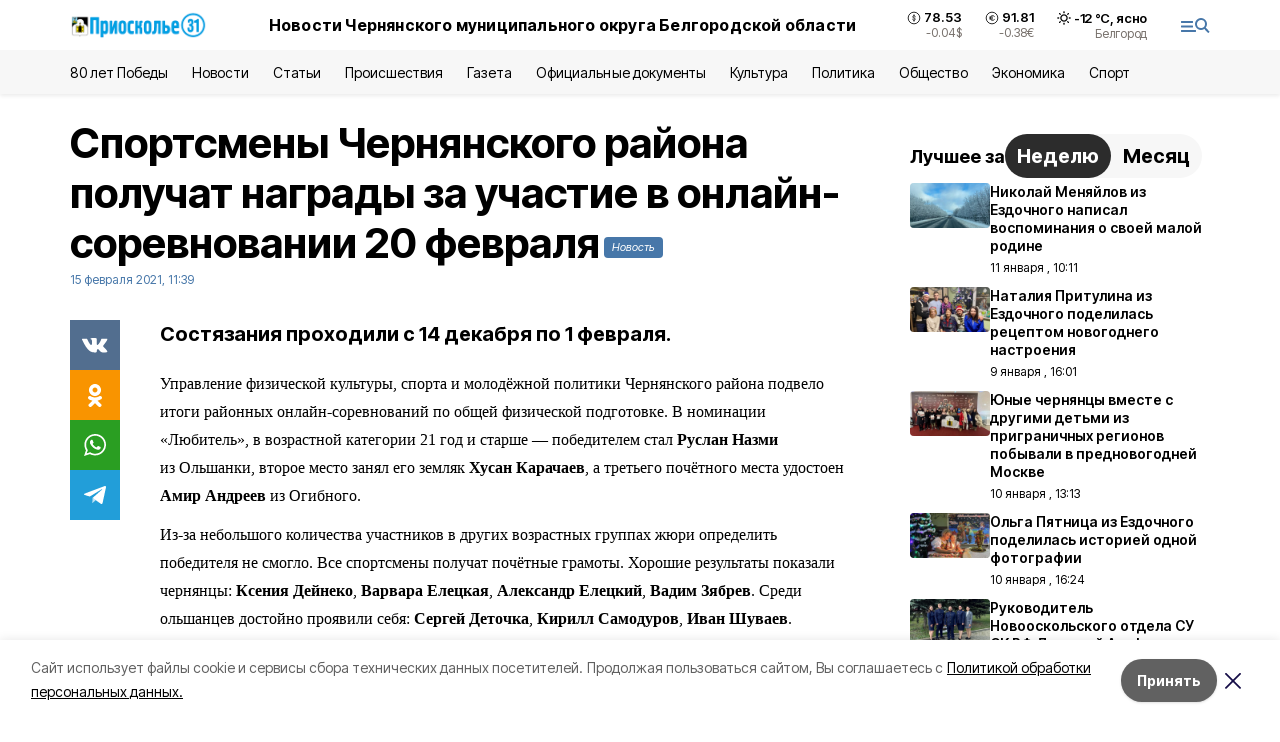

--- FILE ---
content_type: text/html; charset=utf-8
request_url: https://gazeta-prioskolye.ru/news/sport/2021-02-15/sportsmeny-chernyanskogo-rayona-poluchat-nagrady-za-uchastie-v-onlayn-sorevnovanii-20-fevralya-38743
body_size: 20995
content:
<!DOCTYPE html><html lang="ru" translate="no"><head><link rel="preconnect" href="https://fonts.googleapis.com"/><link rel="preconnect" href="https://fonts.gstatic.com" crossorigin="crossOrigin"/><script>window.yaContextCb = window.yaContextCb || []</script><script src="https://yandex.ru/ads/system/context.js" async=""></script><link rel="preconnect" href="https://fonts.gstatic.com" crossorigin /><meta charSet="utf-8"/><script async="" src="https://jsn.24smi.net/smi.js"></script><script>(window.smiq = window.smiq || []).push();</script><link rel="icon" href="https://gazeta-prioskolye.ru/attachments/615689460046f78a011f9ecf51c61fb07b6ab54c/store/14cf42fef25c7a1c0282ab78c64e393f2305907725bd8082af84e799b330/favicon_pr.ico" type="image/x-icon"/><style>:root {--active-color: #4777A9}</style><style>:root {--links-color: #4777A9</style><meta name="viewport" content="width=1250"/><meta name="yandex-verification" content="fda4f27dc90ef59a"/><meta name="google-site-verification" content="D01FfKcndRLGtzDNQwz-WkzSVOANpPOAltgkkmxZEos"/><meta name="zen-verification"/><meta property="og:url" content="https://gazeta-prioskolye.ru/news/sport/2021-02-15/sportsmeny-chernyanskogo-rayona-poluchat-nagrady-za-uchastie-v-onlayn-sorevnovanii-20-fevralya-38743"/><meta property="og:type" content="article"/><link rel="canonical" href="https://gazeta-prioskolye.ru/news/sport/2021-02-15/sportsmeny-chernyanskogo-rayona-poluchat-nagrady-za-uchastie-v-onlayn-sorevnovanii-20-fevralya-38743"/><title>Спортсмены Чернянского района получат награды за участие в онлайн-соревновании 20 февраля</title><meta property="og:title" content="Спортсмены Чернянского района получат награды за участие в онлайн-соревновании 20 февраля"/><meta property="og:description" content="Состязания проходили с 14 декабря по 1 февраля."/><meta name="description" content="Состязания проходили с 14 декабря по 1 февраля."/><meta property="vk:image"/><meta property="twitter:image"/><meta property="og:image"/><link rel="amphtml" href="https://gazeta-prioskolye.ru/news/sport/2021-02-15/sportsmeny-chernyanskogo-rayona-poluchat-nagrady-za-uchastie-v-onlayn-sorevnovanii-20-fevralya-38743?amp=1"/><meta name="next-head-count" content="21"/><link rel="preload" href="/_next/static/css/7525cea062d9ba07.css" as="style"/><link rel="stylesheet" href="/_next/static/css/7525cea062d9ba07.css" data-n-g=""/><link rel="preload" href="/_next/static/css/733cdf5d842729ef.css" as="style"/><link rel="stylesheet" href="/_next/static/css/733cdf5d842729ef.css" data-n-p=""/><link rel="preload" href="/_next/static/css/4afd6468bc212200.css" as="style"/><link rel="stylesheet" href="/_next/static/css/4afd6468bc212200.css"/><noscript data-n-css=""></noscript><script defer="" nomodule="" src="/_next/static/chunks/polyfills-5cd94c89d3acac5f.js"></script><script defer="" src="/_next/static/chunks/9856.ded1cf57c85110af.js"></script><script src="/_next/static/chunks/webpack-606b0d219f2158c5.js" defer=""></script><script src="/_next/static/chunks/framework-568b840ecff66744.js" defer=""></script><script src="/_next/static/chunks/main-b3fb2db701131c64.js" defer=""></script><script src="/_next/static/chunks/pages/_app-732237c6c1065986.js" defer=""></script><script src="/_next/static/chunks/a4c92b5b-8873d9e3e06a0c69.js" defer=""></script><script src="/_next/static/chunks/2642-56c8aeb99d01ffb3.js" defer=""></script><script src="/_next/static/chunks/5917-949cd58c67d4f4f2.js" defer=""></script><script src="/_next/static/chunks/8127-1a99a37dbac18254.js" defer=""></script><script src="/_next/static/chunks/1770-7a6624c724bff677.js" defer=""></script><script src="/_next/static/chunks/7049-9913525f9aae816e.js" defer=""></script><script src="/_next/static/chunks/2260-239c596b6e8c5e9d.js" defer=""></script><script src="/_next/static/chunks/9773-1d20a0b1d40ece9b.js" defer=""></script><script src="/_next/static/chunks/pages/news/%5Brubric%5D/%5Bdate%5D/%5Bslug%5D-f3fe7bf9194c39a1.js" defer=""></script><script src="/_next/static/vJKOEWHQQpt8ahsMjg6QB/_buildManifest.js" defer=""></script><script src="/_next/static/vJKOEWHQQpt8ahsMjg6QB/_ssgManifest.js" defer=""></script><script src="/_next/static/vJKOEWHQQpt8ahsMjg6QB/_middlewareManifest.js" defer=""></script><style data-href="https://fonts.googleapis.com/css2?family=Inter:wght@300;400;600;700;800;900&family=Rubik:wght@400;500;700&family=Manrope:wght@300;700;800&family=Raleway:wght@800;900&family=Montserrat:wght@400;600;700;800;900&display=swap">@font-face{font-family:'Inter';font-style:normal;font-weight:300;font-display:swap;src:url(https://fonts.gstatic.com/s/inter/v19/UcCO3FwrK3iLTeHuS_nVMrMxCp50SjIw2boKoduKmMEVuOKfMZs.woff) format('woff')}@font-face{font-family:'Inter';font-style:normal;font-weight:400;font-display:swap;src:url(https://fonts.gstatic.com/s/inter/v19/UcCO3FwrK3iLTeHuS_nVMrMxCp50SjIw2boKoduKmMEVuLyfMZs.woff) format('woff')}@font-face{font-family:'Inter';font-style:normal;font-weight:600;font-display:swap;src:url(https://fonts.gstatic.com/s/inter/v19/UcCO3FwrK3iLTeHuS_nVMrMxCp50SjIw2boKoduKmMEVuGKYMZs.woff) format('woff')}@font-face{font-family:'Inter';font-style:normal;font-weight:700;font-display:swap;src:url(https://fonts.gstatic.com/s/inter/v19/UcCO3FwrK3iLTeHuS_nVMrMxCp50SjIw2boKoduKmMEVuFuYMZs.woff) format('woff')}@font-face{font-family:'Inter';font-style:normal;font-weight:800;font-display:swap;src:url(https://fonts.gstatic.com/s/inter/v19/UcCO3FwrK3iLTeHuS_nVMrMxCp50SjIw2boKoduKmMEVuDyYMZs.woff) format('woff')}@font-face{font-family:'Inter';font-style:normal;font-weight:900;font-display:swap;src:url(https://fonts.gstatic.com/s/inter/v19/UcCO3FwrK3iLTeHuS_nVMrMxCp50SjIw2boKoduKmMEVuBWYMZs.woff) format('woff')}@font-face{font-family:'Manrope';font-style:normal;font-weight:300;font-display:swap;src:url(https://fonts.gstatic.com/s/manrope/v20/xn7_YHE41ni1AdIRqAuZuw1Bx9mbZk6jFO_G.woff) format('woff')}@font-face{font-family:'Manrope';font-style:normal;font-weight:700;font-display:swap;src:url(https://fonts.gstatic.com/s/manrope/v20/xn7_YHE41ni1AdIRqAuZuw1Bx9mbZk4aE-_G.woff) format('woff')}@font-face{font-family:'Manrope';font-style:normal;font-weight:800;font-display:swap;src:url(https://fonts.gstatic.com/s/manrope/v20/xn7_YHE41ni1AdIRqAuZuw1Bx9mbZk59E-_G.woff) format('woff')}@font-face{font-family:'Montserrat';font-style:normal;font-weight:400;font-display:swap;src:url(https://fonts.gstatic.com/s/montserrat/v31/JTUHjIg1_i6t8kCHKm4532VJOt5-QNFgpCtr6Ew9.woff) format('woff')}@font-face{font-family:'Montserrat';font-style:normal;font-weight:600;font-display:swap;src:url(https://fonts.gstatic.com/s/montserrat/v31/JTUHjIg1_i6t8kCHKm4532VJOt5-QNFgpCu170w9.woff) format('woff')}@font-face{font-family:'Montserrat';font-style:normal;font-weight:700;font-display:swap;src:url(https://fonts.gstatic.com/s/montserrat/v31/JTUHjIg1_i6t8kCHKm4532VJOt5-QNFgpCuM70w9.woff) format('woff')}@font-face{font-family:'Montserrat';font-style:normal;font-weight:800;font-display:swap;src:url(https://fonts.gstatic.com/s/montserrat/v31/JTUHjIg1_i6t8kCHKm4532VJOt5-QNFgpCvr70w9.woff) format('woff')}@font-face{font-family:'Montserrat';font-style:normal;font-weight:900;font-display:swap;src:url(https://fonts.gstatic.com/s/montserrat/v31/JTUHjIg1_i6t8kCHKm4532VJOt5-QNFgpCvC70w9.woff) format('woff')}@font-face{font-family:'Raleway';font-style:normal;font-weight:800;font-display:swap;src:url(https://fonts.gstatic.com/s/raleway/v36/1Ptxg8zYS_SKggPN4iEgvnHyvveLxVtapYCM.woff) format('woff')}@font-face{font-family:'Raleway';font-style:normal;font-weight:900;font-display:swap;src:url(https://fonts.gstatic.com/s/raleway/v36/1Ptxg8zYS_SKggPN4iEgvnHyvveLxVtzpYCM.woff) format('woff')}@font-face{font-family:'Rubik';font-style:normal;font-weight:400;font-display:swap;src:url(https://fonts.gstatic.com/s/rubik/v30/iJWZBXyIfDnIV5PNhY1KTN7Z-Yh-B4i1Uw.woff) format('woff')}@font-face{font-family:'Rubik';font-style:normal;font-weight:500;font-display:swap;src:url(https://fonts.gstatic.com/s/rubik/v30/iJWZBXyIfDnIV5PNhY1KTN7Z-Yh-NYi1Uw.woff) format('woff')}@font-face{font-family:'Rubik';font-style:normal;font-weight:700;font-display:swap;src:url(https://fonts.gstatic.com/s/rubik/v30/iJWZBXyIfDnIV5PNhY1KTN7Z-Yh-4I-1Uw.woff) format('woff')}@font-face{font-family:'Inter';font-style:normal;font-weight:300;font-display:swap;src:url(https://fonts.gstatic.com/s/inter/v19/UcC73FwrK3iLTeHuS_nVMrMxCp50SjIa2JL7W0Q5n-wU.woff2) format('woff2');unicode-range:U+0460-052F,U+1C80-1C8A,U+20B4,U+2DE0-2DFF,U+A640-A69F,U+FE2E-FE2F}@font-face{font-family:'Inter';font-style:normal;font-weight:300;font-display:swap;src:url(https://fonts.gstatic.com/s/inter/v19/UcC73FwrK3iLTeHuS_nVMrMxCp50SjIa0ZL7W0Q5n-wU.woff2) format('woff2');unicode-range:U+0301,U+0400-045F,U+0490-0491,U+04B0-04B1,U+2116}@font-face{font-family:'Inter';font-style:normal;font-weight:300;font-display:swap;src:url(https://fonts.gstatic.com/s/inter/v19/UcC73FwrK3iLTeHuS_nVMrMxCp50SjIa2ZL7W0Q5n-wU.woff2) format('woff2');unicode-range:U+1F00-1FFF}@font-face{font-family:'Inter';font-style:normal;font-weight:300;font-display:swap;src:url(https://fonts.gstatic.com/s/inter/v19/UcC73FwrK3iLTeHuS_nVMrMxCp50SjIa1pL7W0Q5n-wU.woff2) format('woff2');unicode-range:U+0370-0377,U+037A-037F,U+0384-038A,U+038C,U+038E-03A1,U+03A3-03FF}@font-face{font-family:'Inter';font-style:normal;font-weight:300;font-display:swap;src:url(https://fonts.gstatic.com/s/inter/v19/UcC73FwrK3iLTeHuS_nVMrMxCp50SjIa2pL7W0Q5n-wU.woff2) format('woff2');unicode-range:U+0102-0103,U+0110-0111,U+0128-0129,U+0168-0169,U+01A0-01A1,U+01AF-01B0,U+0300-0301,U+0303-0304,U+0308-0309,U+0323,U+0329,U+1EA0-1EF9,U+20AB}@font-face{font-family:'Inter';font-style:normal;font-weight:300;font-display:swap;src:url(https://fonts.gstatic.com/s/inter/v19/UcC73FwrK3iLTeHuS_nVMrMxCp50SjIa25L7W0Q5n-wU.woff2) format('woff2');unicode-range:U+0100-02BA,U+02BD-02C5,U+02C7-02CC,U+02CE-02D7,U+02DD-02FF,U+0304,U+0308,U+0329,U+1D00-1DBF,U+1E00-1E9F,U+1EF2-1EFF,U+2020,U+20A0-20AB,U+20AD-20C0,U+2113,U+2C60-2C7F,U+A720-A7FF}@font-face{font-family:'Inter';font-style:normal;font-weight:300;font-display:swap;src:url(https://fonts.gstatic.com/s/inter/v19/UcC73FwrK3iLTeHuS_nVMrMxCp50SjIa1ZL7W0Q5nw.woff2) format('woff2');unicode-range:U+0000-00FF,U+0131,U+0152-0153,U+02BB-02BC,U+02C6,U+02DA,U+02DC,U+0304,U+0308,U+0329,U+2000-206F,U+20AC,U+2122,U+2191,U+2193,U+2212,U+2215,U+FEFF,U+FFFD}@font-face{font-family:'Inter';font-style:normal;font-weight:400;font-display:swap;src:url(https://fonts.gstatic.com/s/inter/v19/UcC73FwrK3iLTeHuS_nVMrMxCp50SjIa2JL7W0Q5n-wU.woff2) format('woff2');unicode-range:U+0460-052F,U+1C80-1C8A,U+20B4,U+2DE0-2DFF,U+A640-A69F,U+FE2E-FE2F}@font-face{font-family:'Inter';font-style:normal;font-weight:400;font-display:swap;src:url(https://fonts.gstatic.com/s/inter/v19/UcC73FwrK3iLTeHuS_nVMrMxCp50SjIa0ZL7W0Q5n-wU.woff2) format('woff2');unicode-range:U+0301,U+0400-045F,U+0490-0491,U+04B0-04B1,U+2116}@font-face{font-family:'Inter';font-style:normal;font-weight:400;font-display:swap;src:url(https://fonts.gstatic.com/s/inter/v19/UcC73FwrK3iLTeHuS_nVMrMxCp50SjIa2ZL7W0Q5n-wU.woff2) format('woff2');unicode-range:U+1F00-1FFF}@font-face{font-family:'Inter';font-style:normal;font-weight:400;font-display:swap;src:url(https://fonts.gstatic.com/s/inter/v19/UcC73FwrK3iLTeHuS_nVMrMxCp50SjIa1pL7W0Q5n-wU.woff2) format('woff2');unicode-range:U+0370-0377,U+037A-037F,U+0384-038A,U+038C,U+038E-03A1,U+03A3-03FF}@font-face{font-family:'Inter';font-style:normal;font-weight:400;font-display:swap;src:url(https://fonts.gstatic.com/s/inter/v19/UcC73FwrK3iLTeHuS_nVMrMxCp50SjIa2pL7W0Q5n-wU.woff2) format('woff2');unicode-range:U+0102-0103,U+0110-0111,U+0128-0129,U+0168-0169,U+01A0-01A1,U+01AF-01B0,U+0300-0301,U+0303-0304,U+0308-0309,U+0323,U+0329,U+1EA0-1EF9,U+20AB}@font-face{font-family:'Inter';font-style:normal;font-weight:400;font-display:swap;src:url(https://fonts.gstatic.com/s/inter/v19/UcC73FwrK3iLTeHuS_nVMrMxCp50SjIa25L7W0Q5n-wU.woff2) format('woff2');unicode-range:U+0100-02BA,U+02BD-02C5,U+02C7-02CC,U+02CE-02D7,U+02DD-02FF,U+0304,U+0308,U+0329,U+1D00-1DBF,U+1E00-1E9F,U+1EF2-1EFF,U+2020,U+20A0-20AB,U+20AD-20C0,U+2113,U+2C60-2C7F,U+A720-A7FF}@font-face{font-family:'Inter';font-style:normal;font-weight:400;font-display:swap;src:url(https://fonts.gstatic.com/s/inter/v19/UcC73FwrK3iLTeHuS_nVMrMxCp50SjIa1ZL7W0Q5nw.woff2) format('woff2');unicode-range:U+0000-00FF,U+0131,U+0152-0153,U+02BB-02BC,U+02C6,U+02DA,U+02DC,U+0304,U+0308,U+0329,U+2000-206F,U+20AC,U+2122,U+2191,U+2193,U+2212,U+2215,U+FEFF,U+FFFD}@font-face{font-family:'Inter';font-style:normal;font-weight:600;font-display:swap;src:url(https://fonts.gstatic.com/s/inter/v19/UcC73FwrK3iLTeHuS_nVMrMxCp50SjIa2JL7W0Q5n-wU.woff2) format('woff2');unicode-range:U+0460-052F,U+1C80-1C8A,U+20B4,U+2DE0-2DFF,U+A640-A69F,U+FE2E-FE2F}@font-face{font-family:'Inter';font-style:normal;font-weight:600;font-display:swap;src:url(https://fonts.gstatic.com/s/inter/v19/UcC73FwrK3iLTeHuS_nVMrMxCp50SjIa0ZL7W0Q5n-wU.woff2) format('woff2');unicode-range:U+0301,U+0400-045F,U+0490-0491,U+04B0-04B1,U+2116}@font-face{font-family:'Inter';font-style:normal;font-weight:600;font-display:swap;src:url(https://fonts.gstatic.com/s/inter/v19/UcC73FwrK3iLTeHuS_nVMrMxCp50SjIa2ZL7W0Q5n-wU.woff2) format('woff2');unicode-range:U+1F00-1FFF}@font-face{font-family:'Inter';font-style:normal;font-weight:600;font-display:swap;src:url(https://fonts.gstatic.com/s/inter/v19/UcC73FwrK3iLTeHuS_nVMrMxCp50SjIa1pL7W0Q5n-wU.woff2) format('woff2');unicode-range:U+0370-0377,U+037A-037F,U+0384-038A,U+038C,U+038E-03A1,U+03A3-03FF}@font-face{font-family:'Inter';font-style:normal;font-weight:600;font-display:swap;src:url(https://fonts.gstatic.com/s/inter/v19/UcC73FwrK3iLTeHuS_nVMrMxCp50SjIa2pL7W0Q5n-wU.woff2) format('woff2');unicode-range:U+0102-0103,U+0110-0111,U+0128-0129,U+0168-0169,U+01A0-01A1,U+01AF-01B0,U+0300-0301,U+0303-0304,U+0308-0309,U+0323,U+0329,U+1EA0-1EF9,U+20AB}@font-face{font-family:'Inter';font-style:normal;font-weight:600;font-display:swap;src:url(https://fonts.gstatic.com/s/inter/v19/UcC73FwrK3iLTeHuS_nVMrMxCp50SjIa25L7W0Q5n-wU.woff2) format('woff2');unicode-range:U+0100-02BA,U+02BD-02C5,U+02C7-02CC,U+02CE-02D7,U+02DD-02FF,U+0304,U+0308,U+0329,U+1D00-1DBF,U+1E00-1E9F,U+1EF2-1EFF,U+2020,U+20A0-20AB,U+20AD-20C0,U+2113,U+2C60-2C7F,U+A720-A7FF}@font-face{font-family:'Inter';font-style:normal;font-weight:600;font-display:swap;src:url(https://fonts.gstatic.com/s/inter/v19/UcC73FwrK3iLTeHuS_nVMrMxCp50SjIa1ZL7W0Q5nw.woff2) format('woff2');unicode-range:U+0000-00FF,U+0131,U+0152-0153,U+02BB-02BC,U+02C6,U+02DA,U+02DC,U+0304,U+0308,U+0329,U+2000-206F,U+20AC,U+2122,U+2191,U+2193,U+2212,U+2215,U+FEFF,U+FFFD}@font-face{font-family:'Inter';font-style:normal;font-weight:700;font-display:swap;src:url(https://fonts.gstatic.com/s/inter/v19/UcC73FwrK3iLTeHuS_nVMrMxCp50SjIa2JL7W0Q5n-wU.woff2) format('woff2');unicode-range:U+0460-052F,U+1C80-1C8A,U+20B4,U+2DE0-2DFF,U+A640-A69F,U+FE2E-FE2F}@font-face{font-family:'Inter';font-style:normal;font-weight:700;font-display:swap;src:url(https://fonts.gstatic.com/s/inter/v19/UcC73FwrK3iLTeHuS_nVMrMxCp50SjIa0ZL7W0Q5n-wU.woff2) format('woff2');unicode-range:U+0301,U+0400-045F,U+0490-0491,U+04B0-04B1,U+2116}@font-face{font-family:'Inter';font-style:normal;font-weight:700;font-display:swap;src:url(https://fonts.gstatic.com/s/inter/v19/UcC73FwrK3iLTeHuS_nVMrMxCp50SjIa2ZL7W0Q5n-wU.woff2) format('woff2');unicode-range:U+1F00-1FFF}@font-face{font-family:'Inter';font-style:normal;font-weight:700;font-display:swap;src:url(https://fonts.gstatic.com/s/inter/v19/UcC73FwrK3iLTeHuS_nVMrMxCp50SjIa1pL7W0Q5n-wU.woff2) format('woff2');unicode-range:U+0370-0377,U+037A-037F,U+0384-038A,U+038C,U+038E-03A1,U+03A3-03FF}@font-face{font-family:'Inter';font-style:normal;font-weight:700;font-display:swap;src:url(https://fonts.gstatic.com/s/inter/v19/UcC73FwrK3iLTeHuS_nVMrMxCp50SjIa2pL7W0Q5n-wU.woff2) format('woff2');unicode-range:U+0102-0103,U+0110-0111,U+0128-0129,U+0168-0169,U+01A0-01A1,U+01AF-01B0,U+0300-0301,U+0303-0304,U+0308-0309,U+0323,U+0329,U+1EA0-1EF9,U+20AB}@font-face{font-family:'Inter';font-style:normal;font-weight:700;font-display:swap;src:url(https://fonts.gstatic.com/s/inter/v19/UcC73FwrK3iLTeHuS_nVMrMxCp50SjIa25L7W0Q5n-wU.woff2) format('woff2');unicode-range:U+0100-02BA,U+02BD-02C5,U+02C7-02CC,U+02CE-02D7,U+02DD-02FF,U+0304,U+0308,U+0329,U+1D00-1DBF,U+1E00-1E9F,U+1EF2-1EFF,U+2020,U+20A0-20AB,U+20AD-20C0,U+2113,U+2C60-2C7F,U+A720-A7FF}@font-face{font-family:'Inter';font-style:normal;font-weight:700;font-display:swap;src:url(https://fonts.gstatic.com/s/inter/v19/UcC73FwrK3iLTeHuS_nVMrMxCp50SjIa1ZL7W0Q5nw.woff2) format('woff2');unicode-range:U+0000-00FF,U+0131,U+0152-0153,U+02BB-02BC,U+02C6,U+02DA,U+02DC,U+0304,U+0308,U+0329,U+2000-206F,U+20AC,U+2122,U+2191,U+2193,U+2212,U+2215,U+FEFF,U+FFFD}@font-face{font-family:'Inter';font-style:normal;font-weight:800;font-display:swap;src:url(https://fonts.gstatic.com/s/inter/v19/UcC73FwrK3iLTeHuS_nVMrMxCp50SjIa2JL7W0Q5n-wU.woff2) format('woff2');unicode-range:U+0460-052F,U+1C80-1C8A,U+20B4,U+2DE0-2DFF,U+A640-A69F,U+FE2E-FE2F}@font-face{font-family:'Inter';font-style:normal;font-weight:800;font-display:swap;src:url(https://fonts.gstatic.com/s/inter/v19/UcC73FwrK3iLTeHuS_nVMrMxCp50SjIa0ZL7W0Q5n-wU.woff2) format('woff2');unicode-range:U+0301,U+0400-045F,U+0490-0491,U+04B0-04B1,U+2116}@font-face{font-family:'Inter';font-style:normal;font-weight:800;font-display:swap;src:url(https://fonts.gstatic.com/s/inter/v19/UcC73FwrK3iLTeHuS_nVMrMxCp50SjIa2ZL7W0Q5n-wU.woff2) format('woff2');unicode-range:U+1F00-1FFF}@font-face{font-family:'Inter';font-style:normal;font-weight:800;font-display:swap;src:url(https://fonts.gstatic.com/s/inter/v19/UcC73FwrK3iLTeHuS_nVMrMxCp50SjIa1pL7W0Q5n-wU.woff2) format('woff2');unicode-range:U+0370-0377,U+037A-037F,U+0384-038A,U+038C,U+038E-03A1,U+03A3-03FF}@font-face{font-family:'Inter';font-style:normal;font-weight:800;font-display:swap;src:url(https://fonts.gstatic.com/s/inter/v19/UcC73FwrK3iLTeHuS_nVMrMxCp50SjIa2pL7W0Q5n-wU.woff2) format('woff2');unicode-range:U+0102-0103,U+0110-0111,U+0128-0129,U+0168-0169,U+01A0-01A1,U+01AF-01B0,U+0300-0301,U+0303-0304,U+0308-0309,U+0323,U+0329,U+1EA0-1EF9,U+20AB}@font-face{font-family:'Inter';font-style:normal;font-weight:800;font-display:swap;src:url(https://fonts.gstatic.com/s/inter/v19/UcC73FwrK3iLTeHuS_nVMrMxCp50SjIa25L7W0Q5n-wU.woff2) format('woff2');unicode-range:U+0100-02BA,U+02BD-02C5,U+02C7-02CC,U+02CE-02D7,U+02DD-02FF,U+0304,U+0308,U+0329,U+1D00-1DBF,U+1E00-1E9F,U+1EF2-1EFF,U+2020,U+20A0-20AB,U+20AD-20C0,U+2113,U+2C60-2C7F,U+A720-A7FF}@font-face{font-family:'Inter';font-style:normal;font-weight:800;font-display:swap;src:url(https://fonts.gstatic.com/s/inter/v19/UcC73FwrK3iLTeHuS_nVMrMxCp50SjIa1ZL7W0Q5nw.woff2) format('woff2');unicode-range:U+0000-00FF,U+0131,U+0152-0153,U+02BB-02BC,U+02C6,U+02DA,U+02DC,U+0304,U+0308,U+0329,U+2000-206F,U+20AC,U+2122,U+2191,U+2193,U+2212,U+2215,U+FEFF,U+FFFD}@font-face{font-family:'Inter';font-style:normal;font-weight:900;font-display:swap;src:url(https://fonts.gstatic.com/s/inter/v19/UcC73FwrK3iLTeHuS_nVMrMxCp50SjIa2JL7W0Q5n-wU.woff2) format('woff2');unicode-range:U+0460-052F,U+1C80-1C8A,U+20B4,U+2DE0-2DFF,U+A640-A69F,U+FE2E-FE2F}@font-face{font-family:'Inter';font-style:normal;font-weight:900;font-display:swap;src:url(https://fonts.gstatic.com/s/inter/v19/UcC73FwrK3iLTeHuS_nVMrMxCp50SjIa0ZL7W0Q5n-wU.woff2) format('woff2');unicode-range:U+0301,U+0400-045F,U+0490-0491,U+04B0-04B1,U+2116}@font-face{font-family:'Inter';font-style:normal;font-weight:900;font-display:swap;src:url(https://fonts.gstatic.com/s/inter/v19/UcC73FwrK3iLTeHuS_nVMrMxCp50SjIa2ZL7W0Q5n-wU.woff2) format('woff2');unicode-range:U+1F00-1FFF}@font-face{font-family:'Inter';font-style:normal;font-weight:900;font-display:swap;src:url(https://fonts.gstatic.com/s/inter/v19/UcC73FwrK3iLTeHuS_nVMrMxCp50SjIa1pL7W0Q5n-wU.woff2) format('woff2');unicode-range:U+0370-0377,U+037A-037F,U+0384-038A,U+038C,U+038E-03A1,U+03A3-03FF}@font-face{font-family:'Inter';font-style:normal;font-weight:900;font-display:swap;src:url(https://fonts.gstatic.com/s/inter/v19/UcC73FwrK3iLTeHuS_nVMrMxCp50SjIa2pL7W0Q5n-wU.woff2) format('woff2');unicode-range:U+0102-0103,U+0110-0111,U+0128-0129,U+0168-0169,U+01A0-01A1,U+01AF-01B0,U+0300-0301,U+0303-0304,U+0308-0309,U+0323,U+0329,U+1EA0-1EF9,U+20AB}@font-face{font-family:'Inter';font-style:normal;font-weight:900;font-display:swap;src:url(https://fonts.gstatic.com/s/inter/v19/UcC73FwrK3iLTeHuS_nVMrMxCp50SjIa25L7W0Q5n-wU.woff2) format('woff2');unicode-range:U+0100-02BA,U+02BD-02C5,U+02C7-02CC,U+02CE-02D7,U+02DD-02FF,U+0304,U+0308,U+0329,U+1D00-1DBF,U+1E00-1E9F,U+1EF2-1EFF,U+2020,U+20A0-20AB,U+20AD-20C0,U+2113,U+2C60-2C7F,U+A720-A7FF}@font-face{font-family:'Inter';font-style:normal;font-weight:900;font-display:swap;src:url(https://fonts.gstatic.com/s/inter/v19/UcC73FwrK3iLTeHuS_nVMrMxCp50SjIa1ZL7W0Q5nw.woff2) format('woff2');unicode-range:U+0000-00FF,U+0131,U+0152-0153,U+02BB-02BC,U+02C6,U+02DA,U+02DC,U+0304,U+0308,U+0329,U+2000-206F,U+20AC,U+2122,U+2191,U+2193,U+2212,U+2215,U+FEFF,U+FFFD}@font-face{font-family:'Manrope';font-style:normal;font-weight:300;font-display:swap;src:url(https://fonts.gstatic.com/s/manrope/v20/xn7gYHE41ni1AdIRggqxSvfedN62Zw.woff2) format('woff2');unicode-range:U+0460-052F,U+1C80-1C8A,U+20B4,U+2DE0-2DFF,U+A640-A69F,U+FE2E-FE2F}@font-face{font-family:'Manrope';font-style:normal;font-weight:300;font-display:swap;src:url(https://fonts.gstatic.com/s/manrope/v20/xn7gYHE41ni1AdIRggOxSvfedN62Zw.woff2) format('woff2');unicode-range:U+0301,U+0400-045F,U+0490-0491,U+04B0-04B1,U+2116}@font-face{font-family:'Manrope';font-style:normal;font-weight:300;font-display:swap;src:url(https://fonts.gstatic.com/s/manrope/v20/xn7gYHE41ni1AdIRggSxSvfedN62Zw.woff2) format('woff2');unicode-range:U+0370-0377,U+037A-037F,U+0384-038A,U+038C,U+038E-03A1,U+03A3-03FF}@font-face{font-family:'Manrope';font-style:normal;font-weight:300;font-display:swap;src:url(https://fonts.gstatic.com/s/manrope/v20/xn7gYHE41ni1AdIRggixSvfedN62Zw.woff2) format('woff2');unicode-range:U+0102-0103,U+0110-0111,U+0128-0129,U+0168-0169,U+01A0-01A1,U+01AF-01B0,U+0300-0301,U+0303-0304,U+0308-0309,U+0323,U+0329,U+1EA0-1EF9,U+20AB}@font-face{font-family:'Manrope';font-style:normal;font-weight:300;font-display:swap;src:url(https://fonts.gstatic.com/s/manrope/v20/xn7gYHE41ni1AdIRggmxSvfedN62Zw.woff2) format('woff2');unicode-range:U+0100-02BA,U+02BD-02C5,U+02C7-02CC,U+02CE-02D7,U+02DD-02FF,U+0304,U+0308,U+0329,U+1D00-1DBF,U+1E00-1E9F,U+1EF2-1EFF,U+2020,U+20A0-20AB,U+20AD-20C0,U+2113,U+2C60-2C7F,U+A720-A7FF}@font-face{font-family:'Manrope';font-style:normal;font-weight:300;font-display:swap;src:url(https://fonts.gstatic.com/s/manrope/v20/xn7gYHE41ni1AdIRggexSvfedN4.woff2) format('woff2');unicode-range:U+0000-00FF,U+0131,U+0152-0153,U+02BB-02BC,U+02C6,U+02DA,U+02DC,U+0304,U+0308,U+0329,U+2000-206F,U+20AC,U+2122,U+2191,U+2193,U+2212,U+2215,U+FEFF,U+FFFD}@font-face{font-family:'Manrope';font-style:normal;font-weight:700;font-display:swap;src:url(https://fonts.gstatic.com/s/manrope/v20/xn7gYHE41ni1AdIRggqxSvfedN62Zw.woff2) format('woff2');unicode-range:U+0460-052F,U+1C80-1C8A,U+20B4,U+2DE0-2DFF,U+A640-A69F,U+FE2E-FE2F}@font-face{font-family:'Manrope';font-style:normal;font-weight:700;font-display:swap;src:url(https://fonts.gstatic.com/s/manrope/v20/xn7gYHE41ni1AdIRggOxSvfedN62Zw.woff2) format('woff2');unicode-range:U+0301,U+0400-045F,U+0490-0491,U+04B0-04B1,U+2116}@font-face{font-family:'Manrope';font-style:normal;font-weight:700;font-display:swap;src:url(https://fonts.gstatic.com/s/manrope/v20/xn7gYHE41ni1AdIRggSxSvfedN62Zw.woff2) format('woff2');unicode-range:U+0370-0377,U+037A-037F,U+0384-038A,U+038C,U+038E-03A1,U+03A3-03FF}@font-face{font-family:'Manrope';font-style:normal;font-weight:700;font-display:swap;src:url(https://fonts.gstatic.com/s/manrope/v20/xn7gYHE41ni1AdIRggixSvfedN62Zw.woff2) format('woff2');unicode-range:U+0102-0103,U+0110-0111,U+0128-0129,U+0168-0169,U+01A0-01A1,U+01AF-01B0,U+0300-0301,U+0303-0304,U+0308-0309,U+0323,U+0329,U+1EA0-1EF9,U+20AB}@font-face{font-family:'Manrope';font-style:normal;font-weight:700;font-display:swap;src:url(https://fonts.gstatic.com/s/manrope/v20/xn7gYHE41ni1AdIRggmxSvfedN62Zw.woff2) format('woff2');unicode-range:U+0100-02BA,U+02BD-02C5,U+02C7-02CC,U+02CE-02D7,U+02DD-02FF,U+0304,U+0308,U+0329,U+1D00-1DBF,U+1E00-1E9F,U+1EF2-1EFF,U+2020,U+20A0-20AB,U+20AD-20C0,U+2113,U+2C60-2C7F,U+A720-A7FF}@font-face{font-family:'Manrope';font-style:normal;font-weight:700;font-display:swap;src:url(https://fonts.gstatic.com/s/manrope/v20/xn7gYHE41ni1AdIRggexSvfedN4.woff2) format('woff2');unicode-range:U+0000-00FF,U+0131,U+0152-0153,U+02BB-02BC,U+02C6,U+02DA,U+02DC,U+0304,U+0308,U+0329,U+2000-206F,U+20AC,U+2122,U+2191,U+2193,U+2212,U+2215,U+FEFF,U+FFFD}@font-face{font-family:'Manrope';font-style:normal;font-weight:800;font-display:swap;src:url(https://fonts.gstatic.com/s/manrope/v20/xn7gYHE41ni1AdIRggqxSvfedN62Zw.woff2) format('woff2');unicode-range:U+0460-052F,U+1C80-1C8A,U+20B4,U+2DE0-2DFF,U+A640-A69F,U+FE2E-FE2F}@font-face{font-family:'Manrope';font-style:normal;font-weight:800;font-display:swap;src:url(https://fonts.gstatic.com/s/manrope/v20/xn7gYHE41ni1AdIRggOxSvfedN62Zw.woff2) format('woff2');unicode-range:U+0301,U+0400-045F,U+0490-0491,U+04B0-04B1,U+2116}@font-face{font-family:'Manrope';font-style:normal;font-weight:800;font-display:swap;src:url(https://fonts.gstatic.com/s/manrope/v20/xn7gYHE41ni1AdIRggSxSvfedN62Zw.woff2) format('woff2');unicode-range:U+0370-0377,U+037A-037F,U+0384-038A,U+038C,U+038E-03A1,U+03A3-03FF}@font-face{font-family:'Manrope';font-style:normal;font-weight:800;font-display:swap;src:url(https://fonts.gstatic.com/s/manrope/v20/xn7gYHE41ni1AdIRggixSvfedN62Zw.woff2) format('woff2');unicode-range:U+0102-0103,U+0110-0111,U+0128-0129,U+0168-0169,U+01A0-01A1,U+01AF-01B0,U+0300-0301,U+0303-0304,U+0308-0309,U+0323,U+0329,U+1EA0-1EF9,U+20AB}@font-face{font-family:'Manrope';font-style:normal;font-weight:800;font-display:swap;src:url(https://fonts.gstatic.com/s/manrope/v20/xn7gYHE41ni1AdIRggmxSvfedN62Zw.woff2) format('woff2');unicode-range:U+0100-02BA,U+02BD-02C5,U+02C7-02CC,U+02CE-02D7,U+02DD-02FF,U+0304,U+0308,U+0329,U+1D00-1DBF,U+1E00-1E9F,U+1EF2-1EFF,U+2020,U+20A0-20AB,U+20AD-20C0,U+2113,U+2C60-2C7F,U+A720-A7FF}@font-face{font-family:'Manrope';font-style:normal;font-weight:800;font-display:swap;src:url(https://fonts.gstatic.com/s/manrope/v20/xn7gYHE41ni1AdIRggexSvfedN4.woff2) format('woff2');unicode-range:U+0000-00FF,U+0131,U+0152-0153,U+02BB-02BC,U+02C6,U+02DA,U+02DC,U+0304,U+0308,U+0329,U+2000-206F,U+20AC,U+2122,U+2191,U+2193,U+2212,U+2215,U+FEFF,U+FFFD}@font-face{font-family:'Montserrat';font-style:normal;font-weight:400;font-display:swap;src:url(https://fonts.gstatic.com/s/montserrat/v31/JTUSjIg1_i6t8kCHKm459WRhyyTh89ZNpQ.woff2) format('woff2');unicode-range:U+0460-052F,U+1C80-1C8A,U+20B4,U+2DE0-2DFF,U+A640-A69F,U+FE2E-FE2F}@font-face{font-family:'Montserrat';font-style:normal;font-weight:400;font-display:swap;src:url(https://fonts.gstatic.com/s/montserrat/v31/JTUSjIg1_i6t8kCHKm459W1hyyTh89ZNpQ.woff2) format('woff2');unicode-range:U+0301,U+0400-045F,U+0490-0491,U+04B0-04B1,U+2116}@font-face{font-family:'Montserrat';font-style:normal;font-weight:400;font-display:swap;src:url(https://fonts.gstatic.com/s/montserrat/v31/JTUSjIg1_i6t8kCHKm459WZhyyTh89ZNpQ.woff2) format('woff2');unicode-range:U+0102-0103,U+0110-0111,U+0128-0129,U+0168-0169,U+01A0-01A1,U+01AF-01B0,U+0300-0301,U+0303-0304,U+0308-0309,U+0323,U+0329,U+1EA0-1EF9,U+20AB}@font-face{font-family:'Montserrat';font-style:normal;font-weight:400;font-display:swap;src:url(https://fonts.gstatic.com/s/montserrat/v31/JTUSjIg1_i6t8kCHKm459WdhyyTh89ZNpQ.woff2) format('woff2');unicode-range:U+0100-02BA,U+02BD-02C5,U+02C7-02CC,U+02CE-02D7,U+02DD-02FF,U+0304,U+0308,U+0329,U+1D00-1DBF,U+1E00-1E9F,U+1EF2-1EFF,U+2020,U+20A0-20AB,U+20AD-20C0,U+2113,U+2C60-2C7F,U+A720-A7FF}@font-face{font-family:'Montserrat';font-style:normal;font-weight:400;font-display:swap;src:url(https://fonts.gstatic.com/s/montserrat/v31/JTUSjIg1_i6t8kCHKm459WlhyyTh89Y.woff2) format('woff2');unicode-range:U+0000-00FF,U+0131,U+0152-0153,U+02BB-02BC,U+02C6,U+02DA,U+02DC,U+0304,U+0308,U+0329,U+2000-206F,U+20AC,U+2122,U+2191,U+2193,U+2212,U+2215,U+FEFF,U+FFFD}@font-face{font-family:'Montserrat';font-style:normal;font-weight:600;font-display:swap;src:url(https://fonts.gstatic.com/s/montserrat/v31/JTUSjIg1_i6t8kCHKm459WRhyyTh89ZNpQ.woff2) format('woff2');unicode-range:U+0460-052F,U+1C80-1C8A,U+20B4,U+2DE0-2DFF,U+A640-A69F,U+FE2E-FE2F}@font-face{font-family:'Montserrat';font-style:normal;font-weight:600;font-display:swap;src:url(https://fonts.gstatic.com/s/montserrat/v31/JTUSjIg1_i6t8kCHKm459W1hyyTh89ZNpQ.woff2) format('woff2');unicode-range:U+0301,U+0400-045F,U+0490-0491,U+04B0-04B1,U+2116}@font-face{font-family:'Montserrat';font-style:normal;font-weight:600;font-display:swap;src:url(https://fonts.gstatic.com/s/montserrat/v31/JTUSjIg1_i6t8kCHKm459WZhyyTh89ZNpQ.woff2) format('woff2');unicode-range:U+0102-0103,U+0110-0111,U+0128-0129,U+0168-0169,U+01A0-01A1,U+01AF-01B0,U+0300-0301,U+0303-0304,U+0308-0309,U+0323,U+0329,U+1EA0-1EF9,U+20AB}@font-face{font-family:'Montserrat';font-style:normal;font-weight:600;font-display:swap;src:url(https://fonts.gstatic.com/s/montserrat/v31/JTUSjIg1_i6t8kCHKm459WdhyyTh89ZNpQ.woff2) format('woff2');unicode-range:U+0100-02BA,U+02BD-02C5,U+02C7-02CC,U+02CE-02D7,U+02DD-02FF,U+0304,U+0308,U+0329,U+1D00-1DBF,U+1E00-1E9F,U+1EF2-1EFF,U+2020,U+20A0-20AB,U+20AD-20C0,U+2113,U+2C60-2C7F,U+A720-A7FF}@font-face{font-family:'Montserrat';font-style:normal;font-weight:600;font-display:swap;src:url(https://fonts.gstatic.com/s/montserrat/v31/JTUSjIg1_i6t8kCHKm459WlhyyTh89Y.woff2) format('woff2');unicode-range:U+0000-00FF,U+0131,U+0152-0153,U+02BB-02BC,U+02C6,U+02DA,U+02DC,U+0304,U+0308,U+0329,U+2000-206F,U+20AC,U+2122,U+2191,U+2193,U+2212,U+2215,U+FEFF,U+FFFD}@font-face{font-family:'Montserrat';font-style:normal;font-weight:700;font-display:swap;src:url(https://fonts.gstatic.com/s/montserrat/v31/JTUSjIg1_i6t8kCHKm459WRhyyTh89ZNpQ.woff2) format('woff2');unicode-range:U+0460-052F,U+1C80-1C8A,U+20B4,U+2DE0-2DFF,U+A640-A69F,U+FE2E-FE2F}@font-face{font-family:'Montserrat';font-style:normal;font-weight:700;font-display:swap;src:url(https://fonts.gstatic.com/s/montserrat/v31/JTUSjIg1_i6t8kCHKm459W1hyyTh89ZNpQ.woff2) format('woff2');unicode-range:U+0301,U+0400-045F,U+0490-0491,U+04B0-04B1,U+2116}@font-face{font-family:'Montserrat';font-style:normal;font-weight:700;font-display:swap;src:url(https://fonts.gstatic.com/s/montserrat/v31/JTUSjIg1_i6t8kCHKm459WZhyyTh89ZNpQ.woff2) format('woff2');unicode-range:U+0102-0103,U+0110-0111,U+0128-0129,U+0168-0169,U+01A0-01A1,U+01AF-01B0,U+0300-0301,U+0303-0304,U+0308-0309,U+0323,U+0329,U+1EA0-1EF9,U+20AB}@font-face{font-family:'Montserrat';font-style:normal;font-weight:700;font-display:swap;src:url(https://fonts.gstatic.com/s/montserrat/v31/JTUSjIg1_i6t8kCHKm459WdhyyTh89ZNpQ.woff2) format('woff2');unicode-range:U+0100-02BA,U+02BD-02C5,U+02C7-02CC,U+02CE-02D7,U+02DD-02FF,U+0304,U+0308,U+0329,U+1D00-1DBF,U+1E00-1E9F,U+1EF2-1EFF,U+2020,U+20A0-20AB,U+20AD-20C0,U+2113,U+2C60-2C7F,U+A720-A7FF}@font-face{font-family:'Montserrat';font-style:normal;font-weight:700;font-display:swap;src:url(https://fonts.gstatic.com/s/montserrat/v31/JTUSjIg1_i6t8kCHKm459WlhyyTh89Y.woff2) format('woff2');unicode-range:U+0000-00FF,U+0131,U+0152-0153,U+02BB-02BC,U+02C6,U+02DA,U+02DC,U+0304,U+0308,U+0329,U+2000-206F,U+20AC,U+2122,U+2191,U+2193,U+2212,U+2215,U+FEFF,U+FFFD}@font-face{font-family:'Montserrat';font-style:normal;font-weight:800;font-display:swap;src:url(https://fonts.gstatic.com/s/montserrat/v31/JTUSjIg1_i6t8kCHKm459WRhyyTh89ZNpQ.woff2) format('woff2');unicode-range:U+0460-052F,U+1C80-1C8A,U+20B4,U+2DE0-2DFF,U+A640-A69F,U+FE2E-FE2F}@font-face{font-family:'Montserrat';font-style:normal;font-weight:800;font-display:swap;src:url(https://fonts.gstatic.com/s/montserrat/v31/JTUSjIg1_i6t8kCHKm459W1hyyTh89ZNpQ.woff2) format('woff2');unicode-range:U+0301,U+0400-045F,U+0490-0491,U+04B0-04B1,U+2116}@font-face{font-family:'Montserrat';font-style:normal;font-weight:800;font-display:swap;src:url(https://fonts.gstatic.com/s/montserrat/v31/JTUSjIg1_i6t8kCHKm459WZhyyTh89ZNpQ.woff2) format('woff2');unicode-range:U+0102-0103,U+0110-0111,U+0128-0129,U+0168-0169,U+01A0-01A1,U+01AF-01B0,U+0300-0301,U+0303-0304,U+0308-0309,U+0323,U+0329,U+1EA0-1EF9,U+20AB}@font-face{font-family:'Montserrat';font-style:normal;font-weight:800;font-display:swap;src:url(https://fonts.gstatic.com/s/montserrat/v31/JTUSjIg1_i6t8kCHKm459WdhyyTh89ZNpQ.woff2) format('woff2');unicode-range:U+0100-02BA,U+02BD-02C5,U+02C7-02CC,U+02CE-02D7,U+02DD-02FF,U+0304,U+0308,U+0329,U+1D00-1DBF,U+1E00-1E9F,U+1EF2-1EFF,U+2020,U+20A0-20AB,U+20AD-20C0,U+2113,U+2C60-2C7F,U+A720-A7FF}@font-face{font-family:'Montserrat';font-style:normal;font-weight:800;font-display:swap;src:url(https://fonts.gstatic.com/s/montserrat/v31/JTUSjIg1_i6t8kCHKm459WlhyyTh89Y.woff2) format('woff2');unicode-range:U+0000-00FF,U+0131,U+0152-0153,U+02BB-02BC,U+02C6,U+02DA,U+02DC,U+0304,U+0308,U+0329,U+2000-206F,U+20AC,U+2122,U+2191,U+2193,U+2212,U+2215,U+FEFF,U+FFFD}@font-face{font-family:'Montserrat';font-style:normal;font-weight:900;font-display:swap;src:url(https://fonts.gstatic.com/s/montserrat/v31/JTUSjIg1_i6t8kCHKm459WRhyyTh89ZNpQ.woff2) format('woff2');unicode-range:U+0460-052F,U+1C80-1C8A,U+20B4,U+2DE0-2DFF,U+A640-A69F,U+FE2E-FE2F}@font-face{font-family:'Montserrat';font-style:normal;font-weight:900;font-display:swap;src:url(https://fonts.gstatic.com/s/montserrat/v31/JTUSjIg1_i6t8kCHKm459W1hyyTh89ZNpQ.woff2) format('woff2');unicode-range:U+0301,U+0400-045F,U+0490-0491,U+04B0-04B1,U+2116}@font-face{font-family:'Montserrat';font-style:normal;font-weight:900;font-display:swap;src:url(https://fonts.gstatic.com/s/montserrat/v31/JTUSjIg1_i6t8kCHKm459WZhyyTh89ZNpQ.woff2) format('woff2');unicode-range:U+0102-0103,U+0110-0111,U+0128-0129,U+0168-0169,U+01A0-01A1,U+01AF-01B0,U+0300-0301,U+0303-0304,U+0308-0309,U+0323,U+0329,U+1EA0-1EF9,U+20AB}@font-face{font-family:'Montserrat';font-style:normal;font-weight:900;font-display:swap;src:url(https://fonts.gstatic.com/s/montserrat/v31/JTUSjIg1_i6t8kCHKm459WdhyyTh89ZNpQ.woff2) format('woff2');unicode-range:U+0100-02BA,U+02BD-02C5,U+02C7-02CC,U+02CE-02D7,U+02DD-02FF,U+0304,U+0308,U+0329,U+1D00-1DBF,U+1E00-1E9F,U+1EF2-1EFF,U+2020,U+20A0-20AB,U+20AD-20C0,U+2113,U+2C60-2C7F,U+A720-A7FF}@font-face{font-family:'Montserrat';font-style:normal;font-weight:900;font-display:swap;src:url(https://fonts.gstatic.com/s/montserrat/v31/JTUSjIg1_i6t8kCHKm459WlhyyTh89Y.woff2) format('woff2');unicode-range:U+0000-00FF,U+0131,U+0152-0153,U+02BB-02BC,U+02C6,U+02DA,U+02DC,U+0304,U+0308,U+0329,U+2000-206F,U+20AC,U+2122,U+2191,U+2193,U+2212,U+2215,U+FEFF,U+FFFD}@font-face{font-family:'Raleway';font-style:normal;font-weight:800;font-display:swap;src:url(https://fonts.gstatic.com/s/raleway/v36/1Ptug8zYS_SKggPNyCAIT4ttDfCmxA.woff2) format('woff2');unicode-range:U+0460-052F,U+1C80-1C8A,U+20B4,U+2DE0-2DFF,U+A640-A69F,U+FE2E-FE2F}@font-face{font-family:'Raleway';font-style:normal;font-weight:800;font-display:swap;src:url(https://fonts.gstatic.com/s/raleway/v36/1Ptug8zYS_SKggPNyCkIT4ttDfCmxA.woff2) format('woff2');unicode-range:U+0301,U+0400-045F,U+0490-0491,U+04B0-04B1,U+2116}@font-face{font-family:'Raleway';font-style:normal;font-weight:800;font-display:swap;src:url(https://fonts.gstatic.com/s/raleway/v36/1Ptug8zYS_SKggPNyCIIT4ttDfCmxA.woff2) format('woff2');unicode-range:U+0102-0103,U+0110-0111,U+0128-0129,U+0168-0169,U+01A0-01A1,U+01AF-01B0,U+0300-0301,U+0303-0304,U+0308-0309,U+0323,U+0329,U+1EA0-1EF9,U+20AB}@font-face{font-family:'Raleway';font-style:normal;font-weight:800;font-display:swap;src:url(https://fonts.gstatic.com/s/raleway/v36/1Ptug8zYS_SKggPNyCMIT4ttDfCmxA.woff2) format('woff2');unicode-range:U+0100-02BA,U+02BD-02C5,U+02C7-02CC,U+02CE-02D7,U+02DD-02FF,U+0304,U+0308,U+0329,U+1D00-1DBF,U+1E00-1E9F,U+1EF2-1EFF,U+2020,U+20A0-20AB,U+20AD-20C0,U+2113,U+2C60-2C7F,U+A720-A7FF}@font-face{font-family:'Raleway';font-style:normal;font-weight:800;font-display:swap;src:url(https://fonts.gstatic.com/s/raleway/v36/1Ptug8zYS_SKggPNyC0IT4ttDfA.woff2) format('woff2');unicode-range:U+0000-00FF,U+0131,U+0152-0153,U+02BB-02BC,U+02C6,U+02DA,U+02DC,U+0304,U+0308,U+0329,U+2000-206F,U+20AC,U+2122,U+2191,U+2193,U+2212,U+2215,U+FEFF,U+FFFD}@font-face{font-family:'Raleway';font-style:normal;font-weight:900;font-display:swap;src:url(https://fonts.gstatic.com/s/raleway/v36/1Ptug8zYS_SKggPNyCAIT4ttDfCmxA.woff2) format('woff2');unicode-range:U+0460-052F,U+1C80-1C8A,U+20B4,U+2DE0-2DFF,U+A640-A69F,U+FE2E-FE2F}@font-face{font-family:'Raleway';font-style:normal;font-weight:900;font-display:swap;src:url(https://fonts.gstatic.com/s/raleway/v36/1Ptug8zYS_SKggPNyCkIT4ttDfCmxA.woff2) format('woff2');unicode-range:U+0301,U+0400-045F,U+0490-0491,U+04B0-04B1,U+2116}@font-face{font-family:'Raleway';font-style:normal;font-weight:900;font-display:swap;src:url(https://fonts.gstatic.com/s/raleway/v36/1Ptug8zYS_SKggPNyCIIT4ttDfCmxA.woff2) format('woff2');unicode-range:U+0102-0103,U+0110-0111,U+0128-0129,U+0168-0169,U+01A0-01A1,U+01AF-01B0,U+0300-0301,U+0303-0304,U+0308-0309,U+0323,U+0329,U+1EA0-1EF9,U+20AB}@font-face{font-family:'Raleway';font-style:normal;font-weight:900;font-display:swap;src:url(https://fonts.gstatic.com/s/raleway/v36/1Ptug8zYS_SKggPNyCMIT4ttDfCmxA.woff2) format('woff2');unicode-range:U+0100-02BA,U+02BD-02C5,U+02C7-02CC,U+02CE-02D7,U+02DD-02FF,U+0304,U+0308,U+0329,U+1D00-1DBF,U+1E00-1E9F,U+1EF2-1EFF,U+2020,U+20A0-20AB,U+20AD-20C0,U+2113,U+2C60-2C7F,U+A720-A7FF}@font-face{font-family:'Raleway';font-style:normal;font-weight:900;font-display:swap;src:url(https://fonts.gstatic.com/s/raleway/v36/1Ptug8zYS_SKggPNyC0IT4ttDfA.woff2) format('woff2');unicode-range:U+0000-00FF,U+0131,U+0152-0153,U+02BB-02BC,U+02C6,U+02DA,U+02DC,U+0304,U+0308,U+0329,U+2000-206F,U+20AC,U+2122,U+2191,U+2193,U+2212,U+2215,U+FEFF,U+FFFD}@font-face{font-family:'Rubik';font-style:normal;font-weight:400;font-display:swap;src:url(https://fonts.gstatic.com/s/rubik/v30/iJWKBXyIfDnIV7nErXyw023e1Ik.woff2) format('woff2');unicode-range:U+0600-06FF,U+0750-077F,U+0870-088E,U+0890-0891,U+0897-08E1,U+08E3-08FF,U+200C-200E,U+2010-2011,U+204F,U+2E41,U+FB50-FDFF,U+FE70-FE74,U+FE76-FEFC,U+102E0-102FB,U+10E60-10E7E,U+10EC2-10EC4,U+10EFC-10EFF,U+1EE00-1EE03,U+1EE05-1EE1F,U+1EE21-1EE22,U+1EE24,U+1EE27,U+1EE29-1EE32,U+1EE34-1EE37,U+1EE39,U+1EE3B,U+1EE42,U+1EE47,U+1EE49,U+1EE4B,U+1EE4D-1EE4F,U+1EE51-1EE52,U+1EE54,U+1EE57,U+1EE59,U+1EE5B,U+1EE5D,U+1EE5F,U+1EE61-1EE62,U+1EE64,U+1EE67-1EE6A,U+1EE6C-1EE72,U+1EE74-1EE77,U+1EE79-1EE7C,U+1EE7E,U+1EE80-1EE89,U+1EE8B-1EE9B,U+1EEA1-1EEA3,U+1EEA5-1EEA9,U+1EEAB-1EEBB,U+1EEF0-1EEF1}@font-face{font-family:'Rubik';font-style:normal;font-weight:400;font-display:swap;src:url(https://fonts.gstatic.com/s/rubik/v30/iJWKBXyIfDnIV7nMrXyw023e1Ik.woff2) format('woff2');unicode-range:U+0460-052F,U+1C80-1C8A,U+20B4,U+2DE0-2DFF,U+A640-A69F,U+FE2E-FE2F}@font-face{font-family:'Rubik';font-style:normal;font-weight:400;font-display:swap;src:url(https://fonts.gstatic.com/s/rubik/v30/iJWKBXyIfDnIV7nFrXyw023e1Ik.woff2) format('woff2');unicode-range:U+0301,U+0400-045F,U+0490-0491,U+04B0-04B1,U+2116}@font-face{font-family:'Rubik';font-style:normal;font-weight:400;font-display:swap;src:url(https://fonts.gstatic.com/s/rubik/v30/iJWKBXyIfDnIV7nDrXyw023e1Ik.woff2) format('woff2');unicode-range:U+0307-0308,U+0590-05FF,U+200C-2010,U+20AA,U+25CC,U+FB1D-FB4F}@font-face{font-family:'Rubik';font-style:normal;font-weight:400;font-display:swap;src:url(https://fonts.gstatic.com/s/rubik/v30/iJWKBXyIfDnIV7nPrXyw023e1Ik.woff2) format('woff2');unicode-range:U+0100-02BA,U+02BD-02C5,U+02C7-02CC,U+02CE-02D7,U+02DD-02FF,U+0304,U+0308,U+0329,U+1D00-1DBF,U+1E00-1E9F,U+1EF2-1EFF,U+2020,U+20A0-20AB,U+20AD-20C0,U+2113,U+2C60-2C7F,U+A720-A7FF}@font-face{font-family:'Rubik';font-style:normal;font-weight:400;font-display:swap;src:url(https://fonts.gstatic.com/s/rubik/v30/iJWKBXyIfDnIV7nBrXyw023e.woff2) format('woff2');unicode-range:U+0000-00FF,U+0131,U+0152-0153,U+02BB-02BC,U+02C6,U+02DA,U+02DC,U+0304,U+0308,U+0329,U+2000-206F,U+20AC,U+2122,U+2191,U+2193,U+2212,U+2215,U+FEFF,U+FFFD}@font-face{font-family:'Rubik';font-style:normal;font-weight:500;font-display:swap;src:url(https://fonts.gstatic.com/s/rubik/v30/iJWKBXyIfDnIV7nErXyw023e1Ik.woff2) format('woff2');unicode-range:U+0600-06FF,U+0750-077F,U+0870-088E,U+0890-0891,U+0897-08E1,U+08E3-08FF,U+200C-200E,U+2010-2011,U+204F,U+2E41,U+FB50-FDFF,U+FE70-FE74,U+FE76-FEFC,U+102E0-102FB,U+10E60-10E7E,U+10EC2-10EC4,U+10EFC-10EFF,U+1EE00-1EE03,U+1EE05-1EE1F,U+1EE21-1EE22,U+1EE24,U+1EE27,U+1EE29-1EE32,U+1EE34-1EE37,U+1EE39,U+1EE3B,U+1EE42,U+1EE47,U+1EE49,U+1EE4B,U+1EE4D-1EE4F,U+1EE51-1EE52,U+1EE54,U+1EE57,U+1EE59,U+1EE5B,U+1EE5D,U+1EE5F,U+1EE61-1EE62,U+1EE64,U+1EE67-1EE6A,U+1EE6C-1EE72,U+1EE74-1EE77,U+1EE79-1EE7C,U+1EE7E,U+1EE80-1EE89,U+1EE8B-1EE9B,U+1EEA1-1EEA3,U+1EEA5-1EEA9,U+1EEAB-1EEBB,U+1EEF0-1EEF1}@font-face{font-family:'Rubik';font-style:normal;font-weight:500;font-display:swap;src:url(https://fonts.gstatic.com/s/rubik/v30/iJWKBXyIfDnIV7nMrXyw023e1Ik.woff2) format('woff2');unicode-range:U+0460-052F,U+1C80-1C8A,U+20B4,U+2DE0-2DFF,U+A640-A69F,U+FE2E-FE2F}@font-face{font-family:'Rubik';font-style:normal;font-weight:500;font-display:swap;src:url(https://fonts.gstatic.com/s/rubik/v30/iJWKBXyIfDnIV7nFrXyw023e1Ik.woff2) format('woff2');unicode-range:U+0301,U+0400-045F,U+0490-0491,U+04B0-04B1,U+2116}@font-face{font-family:'Rubik';font-style:normal;font-weight:500;font-display:swap;src:url(https://fonts.gstatic.com/s/rubik/v30/iJWKBXyIfDnIV7nDrXyw023e1Ik.woff2) format('woff2');unicode-range:U+0307-0308,U+0590-05FF,U+200C-2010,U+20AA,U+25CC,U+FB1D-FB4F}@font-face{font-family:'Rubik';font-style:normal;font-weight:500;font-display:swap;src:url(https://fonts.gstatic.com/s/rubik/v30/iJWKBXyIfDnIV7nPrXyw023e1Ik.woff2) format('woff2');unicode-range:U+0100-02BA,U+02BD-02C5,U+02C7-02CC,U+02CE-02D7,U+02DD-02FF,U+0304,U+0308,U+0329,U+1D00-1DBF,U+1E00-1E9F,U+1EF2-1EFF,U+2020,U+20A0-20AB,U+20AD-20C0,U+2113,U+2C60-2C7F,U+A720-A7FF}@font-face{font-family:'Rubik';font-style:normal;font-weight:500;font-display:swap;src:url(https://fonts.gstatic.com/s/rubik/v30/iJWKBXyIfDnIV7nBrXyw023e.woff2) format('woff2');unicode-range:U+0000-00FF,U+0131,U+0152-0153,U+02BB-02BC,U+02C6,U+02DA,U+02DC,U+0304,U+0308,U+0329,U+2000-206F,U+20AC,U+2122,U+2191,U+2193,U+2212,U+2215,U+FEFF,U+FFFD}@font-face{font-family:'Rubik';font-style:normal;font-weight:700;font-display:swap;src:url(https://fonts.gstatic.com/s/rubik/v30/iJWKBXyIfDnIV7nErXyw023e1Ik.woff2) format('woff2');unicode-range:U+0600-06FF,U+0750-077F,U+0870-088E,U+0890-0891,U+0897-08E1,U+08E3-08FF,U+200C-200E,U+2010-2011,U+204F,U+2E41,U+FB50-FDFF,U+FE70-FE74,U+FE76-FEFC,U+102E0-102FB,U+10E60-10E7E,U+10EC2-10EC4,U+10EFC-10EFF,U+1EE00-1EE03,U+1EE05-1EE1F,U+1EE21-1EE22,U+1EE24,U+1EE27,U+1EE29-1EE32,U+1EE34-1EE37,U+1EE39,U+1EE3B,U+1EE42,U+1EE47,U+1EE49,U+1EE4B,U+1EE4D-1EE4F,U+1EE51-1EE52,U+1EE54,U+1EE57,U+1EE59,U+1EE5B,U+1EE5D,U+1EE5F,U+1EE61-1EE62,U+1EE64,U+1EE67-1EE6A,U+1EE6C-1EE72,U+1EE74-1EE77,U+1EE79-1EE7C,U+1EE7E,U+1EE80-1EE89,U+1EE8B-1EE9B,U+1EEA1-1EEA3,U+1EEA5-1EEA9,U+1EEAB-1EEBB,U+1EEF0-1EEF1}@font-face{font-family:'Rubik';font-style:normal;font-weight:700;font-display:swap;src:url(https://fonts.gstatic.com/s/rubik/v30/iJWKBXyIfDnIV7nMrXyw023e1Ik.woff2) format('woff2');unicode-range:U+0460-052F,U+1C80-1C8A,U+20B4,U+2DE0-2DFF,U+A640-A69F,U+FE2E-FE2F}@font-face{font-family:'Rubik';font-style:normal;font-weight:700;font-display:swap;src:url(https://fonts.gstatic.com/s/rubik/v30/iJWKBXyIfDnIV7nFrXyw023e1Ik.woff2) format('woff2');unicode-range:U+0301,U+0400-045F,U+0490-0491,U+04B0-04B1,U+2116}@font-face{font-family:'Rubik';font-style:normal;font-weight:700;font-display:swap;src:url(https://fonts.gstatic.com/s/rubik/v30/iJWKBXyIfDnIV7nDrXyw023e1Ik.woff2) format('woff2');unicode-range:U+0307-0308,U+0590-05FF,U+200C-2010,U+20AA,U+25CC,U+FB1D-FB4F}@font-face{font-family:'Rubik';font-style:normal;font-weight:700;font-display:swap;src:url(https://fonts.gstatic.com/s/rubik/v30/iJWKBXyIfDnIV7nPrXyw023e1Ik.woff2) format('woff2');unicode-range:U+0100-02BA,U+02BD-02C5,U+02C7-02CC,U+02CE-02D7,U+02DD-02FF,U+0304,U+0308,U+0329,U+1D00-1DBF,U+1E00-1E9F,U+1EF2-1EFF,U+2020,U+20A0-20AB,U+20AD-20C0,U+2113,U+2C60-2C7F,U+A720-A7FF}@font-face{font-family:'Rubik';font-style:normal;font-weight:700;font-display:swap;src:url(https://fonts.gstatic.com/s/rubik/v30/iJWKBXyIfDnIV7nBrXyw023e.woff2) format('woff2');unicode-range:U+0000-00FF,U+0131,U+0152-0153,U+02BB-02BC,U+02C6,U+02DA,U+02DC,U+0304,U+0308,U+0329,U+2000-206F,U+20AC,U+2122,U+2191,U+2193,U+2212,U+2215,U+FEFF,U+FFFD}</style><style data-href="https://fonts.googleapis.com/css2?family=Inter+Tight:ital,wght@0,400;0,500;0,600;0,700;1,400;1,500;1,600;1,700&display=swap">@font-face{font-family:'Inter Tight';font-style:italic;font-weight:400;font-display:swap;src:url(https://fonts.gstatic.com/s/intertight/v8/NGShv5HMAFg6IuGlBNMjxLsC66ZMtb8hyW62x0xCHy5U.woff) format('woff')}@font-face{font-family:'Inter Tight';font-style:italic;font-weight:500;font-display:swap;src:url(https://fonts.gstatic.com/s/intertight/v8/NGShv5HMAFg6IuGlBNMjxLsC66ZMtb8hyW62x0xwHy5U.woff) format('woff')}@font-face{font-family:'Inter Tight';font-style:italic;font-weight:600;font-display:swap;src:url(https://fonts.gstatic.com/s/intertight/v8/NGShv5HMAFg6IuGlBNMjxLsC66ZMtb8hyW62x0ycGC5U.woff) format('woff')}@font-face{font-family:'Inter Tight';font-style:italic;font-weight:700;font-display:swap;src:url(https://fonts.gstatic.com/s/intertight/v8/NGShv5HMAFg6IuGlBNMjxLsC66ZMtb8hyW62x0ylGC5U.woff) format('woff')}@font-face{font-family:'Inter Tight';font-style:normal;font-weight:400;font-display:swap;src:url(https://fonts.gstatic.com/s/intertight/v8/NGSnv5HMAFg6IuGlBNMjxJEL2VmU3NS7Z2mjDw-qXw.woff) format('woff')}@font-face{font-family:'Inter Tight';font-style:normal;font-weight:500;font-display:swap;src:url(https://fonts.gstatic.com/s/intertight/v8/NGSnv5HMAFg6IuGlBNMjxJEL2VmU3NS7Z2mjPQ-qXw.woff) format('woff')}@font-face{font-family:'Inter Tight';font-style:normal;font-weight:600;font-display:swap;src:url(https://fonts.gstatic.com/s/intertight/v8/NGSnv5HMAFg6IuGlBNMjxJEL2VmU3NS7Z2mj0QiqXw.woff) format('woff')}@font-face{font-family:'Inter Tight';font-style:normal;font-weight:700;font-display:swap;src:url(https://fonts.gstatic.com/s/intertight/v8/NGSnv5HMAFg6IuGlBNMjxJEL2VmU3NS7Z2mj6AiqXw.woff) format('woff')}@font-face{font-family:'Inter Tight';font-style:italic;font-weight:400;font-display:swap;src:url(https://fonts.gstatic.com/s/intertight/v8/NGSyv5HMAFg6IuGlBNMjxLsCwadkREW-emmbxg.woff2) format('woff2');unicode-range:U+0460-052F,U+1C80-1C8A,U+20B4,U+2DE0-2DFF,U+A640-A69F,U+FE2E-FE2F}@font-face{font-family:'Inter Tight';font-style:italic;font-weight:400;font-display:swap;src:url(https://fonts.gstatic.com/s/intertight/v8/NGSyv5HMAFg6IuGlBNMjxLsCwa5kREW-emmbxg.woff2) format('woff2');unicode-range:U+0301,U+0400-045F,U+0490-0491,U+04B0-04B1,U+2116}@font-face{font-family:'Inter Tight';font-style:italic;font-weight:400;font-display:swap;src:url(https://fonts.gstatic.com/s/intertight/v8/NGSyv5HMAFg6IuGlBNMjxLsCwaZkREW-emmbxg.woff2) format('woff2');unicode-range:U+1F00-1FFF}@font-face{font-family:'Inter Tight';font-style:italic;font-weight:400;font-display:swap;src:url(https://fonts.gstatic.com/s/intertight/v8/NGSyv5HMAFg6IuGlBNMjxLsCwalkREW-emmbxg.woff2) format('woff2');unicode-range:U+0370-0377,U+037A-037F,U+0384-038A,U+038C,U+038E-03A1,U+03A3-03FF}@font-face{font-family:'Inter Tight';font-style:italic;font-weight:400;font-display:swap;src:url(https://fonts.gstatic.com/s/intertight/v8/NGSyv5HMAFg6IuGlBNMjxLsCwaVkREW-emmbxg.woff2) format('woff2');unicode-range:U+0102-0103,U+0110-0111,U+0128-0129,U+0168-0169,U+01A0-01A1,U+01AF-01B0,U+0300-0301,U+0303-0304,U+0308-0309,U+0323,U+0329,U+1EA0-1EF9,U+20AB}@font-face{font-family:'Inter Tight';font-style:italic;font-weight:400;font-display:swap;src:url(https://fonts.gstatic.com/s/intertight/v8/NGSyv5HMAFg6IuGlBNMjxLsCwaRkREW-emmbxg.woff2) format('woff2');unicode-range:U+0100-02BA,U+02BD-02C5,U+02C7-02CC,U+02CE-02D7,U+02DD-02FF,U+0304,U+0308,U+0329,U+1D00-1DBF,U+1E00-1E9F,U+1EF2-1EFF,U+2020,U+20A0-20AB,U+20AD-20C0,U+2113,U+2C60-2C7F,U+A720-A7FF}@font-face{font-family:'Inter Tight';font-style:italic;font-weight:400;font-display:swap;src:url(https://fonts.gstatic.com/s/intertight/v8/NGSyv5HMAFg6IuGlBNMjxLsCwapkREW-emk.woff2) format('woff2');unicode-range:U+0000-00FF,U+0131,U+0152-0153,U+02BB-02BC,U+02C6,U+02DA,U+02DC,U+0304,U+0308,U+0329,U+2000-206F,U+20AC,U+2122,U+2191,U+2193,U+2212,U+2215,U+FEFF,U+FFFD}@font-face{font-family:'Inter Tight';font-style:italic;font-weight:500;font-display:swap;src:url(https://fonts.gstatic.com/s/intertight/v8/NGSyv5HMAFg6IuGlBNMjxLsCwadkREW-emmbxg.woff2) format('woff2');unicode-range:U+0460-052F,U+1C80-1C8A,U+20B4,U+2DE0-2DFF,U+A640-A69F,U+FE2E-FE2F}@font-face{font-family:'Inter Tight';font-style:italic;font-weight:500;font-display:swap;src:url(https://fonts.gstatic.com/s/intertight/v8/NGSyv5HMAFg6IuGlBNMjxLsCwa5kREW-emmbxg.woff2) format('woff2');unicode-range:U+0301,U+0400-045F,U+0490-0491,U+04B0-04B1,U+2116}@font-face{font-family:'Inter Tight';font-style:italic;font-weight:500;font-display:swap;src:url(https://fonts.gstatic.com/s/intertight/v8/NGSyv5HMAFg6IuGlBNMjxLsCwaZkREW-emmbxg.woff2) format('woff2');unicode-range:U+1F00-1FFF}@font-face{font-family:'Inter Tight';font-style:italic;font-weight:500;font-display:swap;src:url(https://fonts.gstatic.com/s/intertight/v8/NGSyv5HMAFg6IuGlBNMjxLsCwalkREW-emmbxg.woff2) format('woff2');unicode-range:U+0370-0377,U+037A-037F,U+0384-038A,U+038C,U+038E-03A1,U+03A3-03FF}@font-face{font-family:'Inter Tight';font-style:italic;font-weight:500;font-display:swap;src:url(https://fonts.gstatic.com/s/intertight/v8/NGSyv5HMAFg6IuGlBNMjxLsCwaVkREW-emmbxg.woff2) format('woff2');unicode-range:U+0102-0103,U+0110-0111,U+0128-0129,U+0168-0169,U+01A0-01A1,U+01AF-01B0,U+0300-0301,U+0303-0304,U+0308-0309,U+0323,U+0329,U+1EA0-1EF9,U+20AB}@font-face{font-family:'Inter Tight';font-style:italic;font-weight:500;font-display:swap;src:url(https://fonts.gstatic.com/s/intertight/v8/NGSyv5HMAFg6IuGlBNMjxLsCwaRkREW-emmbxg.woff2) format('woff2');unicode-range:U+0100-02BA,U+02BD-02C5,U+02C7-02CC,U+02CE-02D7,U+02DD-02FF,U+0304,U+0308,U+0329,U+1D00-1DBF,U+1E00-1E9F,U+1EF2-1EFF,U+2020,U+20A0-20AB,U+20AD-20C0,U+2113,U+2C60-2C7F,U+A720-A7FF}@font-face{font-family:'Inter Tight';font-style:italic;font-weight:500;font-display:swap;src:url(https://fonts.gstatic.com/s/intertight/v8/NGSyv5HMAFg6IuGlBNMjxLsCwapkREW-emk.woff2) format('woff2');unicode-range:U+0000-00FF,U+0131,U+0152-0153,U+02BB-02BC,U+02C6,U+02DA,U+02DC,U+0304,U+0308,U+0329,U+2000-206F,U+20AC,U+2122,U+2191,U+2193,U+2212,U+2215,U+FEFF,U+FFFD}@font-face{font-family:'Inter Tight';font-style:italic;font-weight:600;font-display:swap;src:url(https://fonts.gstatic.com/s/intertight/v8/NGSyv5HMAFg6IuGlBNMjxLsCwadkREW-emmbxg.woff2) format('woff2');unicode-range:U+0460-052F,U+1C80-1C8A,U+20B4,U+2DE0-2DFF,U+A640-A69F,U+FE2E-FE2F}@font-face{font-family:'Inter Tight';font-style:italic;font-weight:600;font-display:swap;src:url(https://fonts.gstatic.com/s/intertight/v8/NGSyv5HMAFg6IuGlBNMjxLsCwa5kREW-emmbxg.woff2) format('woff2');unicode-range:U+0301,U+0400-045F,U+0490-0491,U+04B0-04B1,U+2116}@font-face{font-family:'Inter Tight';font-style:italic;font-weight:600;font-display:swap;src:url(https://fonts.gstatic.com/s/intertight/v8/NGSyv5HMAFg6IuGlBNMjxLsCwaZkREW-emmbxg.woff2) format('woff2');unicode-range:U+1F00-1FFF}@font-face{font-family:'Inter Tight';font-style:italic;font-weight:600;font-display:swap;src:url(https://fonts.gstatic.com/s/intertight/v8/NGSyv5HMAFg6IuGlBNMjxLsCwalkREW-emmbxg.woff2) format('woff2');unicode-range:U+0370-0377,U+037A-037F,U+0384-038A,U+038C,U+038E-03A1,U+03A3-03FF}@font-face{font-family:'Inter Tight';font-style:italic;font-weight:600;font-display:swap;src:url(https://fonts.gstatic.com/s/intertight/v8/NGSyv5HMAFg6IuGlBNMjxLsCwaVkREW-emmbxg.woff2) format('woff2');unicode-range:U+0102-0103,U+0110-0111,U+0128-0129,U+0168-0169,U+01A0-01A1,U+01AF-01B0,U+0300-0301,U+0303-0304,U+0308-0309,U+0323,U+0329,U+1EA0-1EF9,U+20AB}@font-face{font-family:'Inter Tight';font-style:italic;font-weight:600;font-display:swap;src:url(https://fonts.gstatic.com/s/intertight/v8/NGSyv5HMAFg6IuGlBNMjxLsCwaRkREW-emmbxg.woff2) format('woff2');unicode-range:U+0100-02BA,U+02BD-02C5,U+02C7-02CC,U+02CE-02D7,U+02DD-02FF,U+0304,U+0308,U+0329,U+1D00-1DBF,U+1E00-1E9F,U+1EF2-1EFF,U+2020,U+20A0-20AB,U+20AD-20C0,U+2113,U+2C60-2C7F,U+A720-A7FF}@font-face{font-family:'Inter Tight';font-style:italic;font-weight:600;font-display:swap;src:url(https://fonts.gstatic.com/s/intertight/v8/NGSyv5HMAFg6IuGlBNMjxLsCwapkREW-emk.woff2) format('woff2');unicode-range:U+0000-00FF,U+0131,U+0152-0153,U+02BB-02BC,U+02C6,U+02DA,U+02DC,U+0304,U+0308,U+0329,U+2000-206F,U+20AC,U+2122,U+2191,U+2193,U+2212,U+2215,U+FEFF,U+FFFD}@font-face{font-family:'Inter Tight';font-style:italic;font-weight:700;font-display:swap;src:url(https://fonts.gstatic.com/s/intertight/v8/NGSyv5HMAFg6IuGlBNMjxLsCwadkREW-emmbxg.woff2) format('woff2');unicode-range:U+0460-052F,U+1C80-1C8A,U+20B4,U+2DE0-2DFF,U+A640-A69F,U+FE2E-FE2F}@font-face{font-family:'Inter Tight';font-style:italic;font-weight:700;font-display:swap;src:url(https://fonts.gstatic.com/s/intertight/v8/NGSyv5HMAFg6IuGlBNMjxLsCwa5kREW-emmbxg.woff2) format('woff2');unicode-range:U+0301,U+0400-045F,U+0490-0491,U+04B0-04B1,U+2116}@font-face{font-family:'Inter Tight';font-style:italic;font-weight:700;font-display:swap;src:url(https://fonts.gstatic.com/s/intertight/v8/NGSyv5HMAFg6IuGlBNMjxLsCwaZkREW-emmbxg.woff2) format('woff2');unicode-range:U+1F00-1FFF}@font-face{font-family:'Inter Tight';font-style:italic;font-weight:700;font-display:swap;src:url(https://fonts.gstatic.com/s/intertight/v8/NGSyv5HMAFg6IuGlBNMjxLsCwalkREW-emmbxg.woff2) format('woff2');unicode-range:U+0370-0377,U+037A-037F,U+0384-038A,U+038C,U+038E-03A1,U+03A3-03FF}@font-face{font-family:'Inter Tight';font-style:italic;font-weight:700;font-display:swap;src:url(https://fonts.gstatic.com/s/intertight/v8/NGSyv5HMAFg6IuGlBNMjxLsCwaVkREW-emmbxg.woff2) format('woff2');unicode-range:U+0102-0103,U+0110-0111,U+0128-0129,U+0168-0169,U+01A0-01A1,U+01AF-01B0,U+0300-0301,U+0303-0304,U+0308-0309,U+0323,U+0329,U+1EA0-1EF9,U+20AB}@font-face{font-family:'Inter Tight';font-style:italic;font-weight:700;font-display:swap;src:url(https://fonts.gstatic.com/s/intertight/v8/NGSyv5HMAFg6IuGlBNMjxLsCwaRkREW-emmbxg.woff2) format('woff2');unicode-range:U+0100-02BA,U+02BD-02C5,U+02C7-02CC,U+02CE-02D7,U+02DD-02FF,U+0304,U+0308,U+0329,U+1D00-1DBF,U+1E00-1E9F,U+1EF2-1EFF,U+2020,U+20A0-20AB,U+20AD-20C0,U+2113,U+2C60-2C7F,U+A720-A7FF}@font-face{font-family:'Inter Tight';font-style:italic;font-weight:700;font-display:swap;src:url(https://fonts.gstatic.com/s/intertight/v8/NGSyv5HMAFg6IuGlBNMjxLsCwapkREW-emk.woff2) format('woff2');unicode-range:U+0000-00FF,U+0131,U+0152-0153,U+02BB-02BC,U+02C6,U+02DA,U+02DC,U+0304,U+0308,U+0329,U+2000-206F,U+20AC,U+2122,U+2191,U+2193,U+2212,U+2215,U+FEFF,U+FFFD}@font-face{font-family:'Inter Tight';font-style:normal;font-weight:400;font-display:swap;src:url(https://fonts.gstatic.com/s/intertight/v8/NGSwv5HMAFg6IuGlBNMjxLsK8ahuQ2e8Smg.woff2) format('woff2');unicode-range:U+0460-052F,U+1C80-1C8A,U+20B4,U+2DE0-2DFF,U+A640-A69F,U+FE2E-FE2F}@font-face{font-family:'Inter Tight';font-style:normal;font-weight:400;font-display:swap;src:url(https://fonts.gstatic.com/s/intertight/v8/NGSwv5HMAFg6IuGlBNMjxLsD8ahuQ2e8Smg.woff2) format('woff2');unicode-range:U+0301,U+0400-045F,U+0490-0491,U+04B0-04B1,U+2116}@font-face{font-family:'Inter Tight';font-style:normal;font-weight:400;font-display:swap;src:url(https://fonts.gstatic.com/s/intertight/v8/NGSwv5HMAFg6IuGlBNMjxLsL8ahuQ2e8Smg.woff2) format('woff2');unicode-range:U+1F00-1FFF}@font-face{font-family:'Inter Tight';font-style:normal;font-weight:400;font-display:swap;src:url(https://fonts.gstatic.com/s/intertight/v8/NGSwv5HMAFg6IuGlBNMjxLsE8ahuQ2e8Smg.woff2) format('woff2');unicode-range:U+0370-0377,U+037A-037F,U+0384-038A,U+038C,U+038E-03A1,U+03A3-03FF}@font-face{font-family:'Inter Tight';font-style:normal;font-weight:400;font-display:swap;src:url(https://fonts.gstatic.com/s/intertight/v8/NGSwv5HMAFg6IuGlBNMjxLsI8ahuQ2e8Smg.woff2) format('woff2');unicode-range:U+0102-0103,U+0110-0111,U+0128-0129,U+0168-0169,U+01A0-01A1,U+01AF-01B0,U+0300-0301,U+0303-0304,U+0308-0309,U+0323,U+0329,U+1EA0-1EF9,U+20AB}@font-face{font-family:'Inter Tight';font-style:normal;font-weight:400;font-display:swap;src:url(https://fonts.gstatic.com/s/intertight/v8/NGSwv5HMAFg6IuGlBNMjxLsJ8ahuQ2e8Smg.woff2) format('woff2');unicode-range:U+0100-02BA,U+02BD-02C5,U+02C7-02CC,U+02CE-02D7,U+02DD-02FF,U+0304,U+0308,U+0329,U+1D00-1DBF,U+1E00-1E9F,U+1EF2-1EFF,U+2020,U+20A0-20AB,U+20AD-20C0,U+2113,U+2C60-2C7F,U+A720-A7FF}@font-face{font-family:'Inter Tight';font-style:normal;font-weight:400;font-display:swap;src:url(https://fonts.gstatic.com/s/intertight/v8/NGSwv5HMAFg6IuGlBNMjxLsH8ahuQ2e8.woff2) format('woff2');unicode-range:U+0000-00FF,U+0131,U+0152-0153,U+02BB-02BC,U+02C6,U+02DA,U+02DC,U+0304,U+0308,U+0329,U+2000-206F,U+20AC,U+2122,U+2191,U+2193,U+2212,U+2215,U+FEFF,U+FFFD}@font-face{font-family:'Inter Tight';font-style:normal;font-weight:500;font-display:swap;src:url(https://fonts.gstatic.com/s/intertight/v8/NGSwv5HMAFg6IuGlBNMjxLsK8ahuQ2e8Smg.woff2) format('woff2');unicode-range:U+0460-052F,U+1C80-1C8A,U+20B4,U+2DE0-2DFF,U+A640-A69F,U+FE2E-FE2F}@font-face{font-family:'Inter Tight';font-style:normal;font-weight:500;font-display:swap;src:url(https://fonts.gstatic.com/s/intertight/v8/NGSwv5HMAFg6IuGlBNMjxLsD8ahuQ2e8Smg.woff2) format('woff2');unicode-range:U+0301,U+0400-045F,U+0490-0491,U+04B0-04B1,U+2116}@font-face{font-family:'Inter Tight';font-style:normal;font-weight:500;font-display:swap;src:url(https://fonts.gstatic.com/s/intertight/v8/NGSwv5HMAFg6IuGlBNMjxLsL8ahuQ2e8Smg.woff2) format('woff2');unicode-range:U+1F00-1FFF}@font-face{font-family:'Inter Tight';font-style:normal;font-weight:500;font-display:swap;src:url(https://fonts.gstatic.com/s/intertight/v8/NGSwv5HMAFg6IuGlBNMjxLsE8ahuQ2e8Smg.woff2) format('woff2');unicode-range:U+0370-0377,U+037A-037F,U+0384-038A,U+038C,U+038E-03A1,U+03A3-03FF}@font-face{font-family:'Inter Tight';font-style:normal;font-weight:500;font-display:swap;src:url(https://fonts.gstatic.com/s/intertight/v8/NGSwv5HMAFg6IuGlBNMjxLsI8ahuQ2e8Smg.woff2) format('woff2');unicode-range:U+0102-0103,U+0110-0111,U+0128-0129,U+0168-0169,U+01A0-01A1,U+01AF-01B0,U+0300-0301,U+0303-0304,U+0308-0309,U+0323,U+0329,U+1EA0-1EF9,U+20AB}@font-face{font-family:'Inter Tight';font-style:normal;font-weight:500;font-display:swap;src:url(https://fonts.gstatic.com/s/intertight/v8/NGSwv5HMAFg6IuGlBNMjxLsJ8ahuQ2e8Smg.woff2) format('woff2');unicode-range:U+0100-02BA,U+02BD-02C5,U+02C7-02CC,U+02CE-02D7,U+02DD-02FF,U+0304,U+0308,U+0329,U+1D00-1DBF,U+1E00-1E9F,U+1EF2-1EFF,U+2020,U+20A0-20AB,U+20AD-20C0,U+2113,U+2C60-2C7F,U+A720-A7FF}@font-face{font-family:'Inter Tight';font-style:normal;font-weight:500;font-display:swap;src:url(https://fonts.gstatic.com/s/intertight/v8/NGSwv5HMAFg6IuGlBNMjxLsH8ahuQ2e8.woff2) format('woff2');unicode-range:U+0000-00FF,U+0131,U+0152-0153,U+02BB-02BC,U+02C6,U+02DA,U+02DC,U+0304,U+0308,U+0329,U+2000-206F,U+20AC,U+2122,U+2191,U+2193,U+2212,U+2215,U+FEFF,U+FFFD}@font-face{font-family:'Inter Tight';font-style:normal;font-weight:600;font-display:swap;src:url(https://fonts.gstatic.com/s/intertight/v8/NGSwv5HMAFg6IuGlBNMjxLsK8ahuQ2e8Smg.woff2) format('woff2');unicode-range:U+0460-052F,U+1C80-1C8A,U+20B4,U+2DE0-2DFF,U+A640-A69F,U+FE2E-FE2F}@font-face{font-family:'Inter Tight';font-style:normal;font-weight:600;font-display:swap;src:url(https://fonts.gstatic.com/s/intertight/v8/NGSwv5HMAFg6IuGlBNMjxLsD8ahuQ2e8Smg.woff2) format('woff2');unicode-range:U+0301,U+0400-045F,U+0490-0491,U+04B0-04B1,U+2116}@font-face{font-family:'Inter Tight';font-style:normal;font-weight:600;font-display:swap;src:url(https://fonts.gstatic.com/s/intertight/v8/NGSwv5HMAFg6IuGlBNMjxLsL8ahuQ2e8Smg.woff2) format('woff2');unicode-range:U+1F00-1FFF}@font-face{font-family:'Inter Tight';font-style:normal;font-weight:600;font-display:swap;src:url(https://fonts.gstatic.com/s/intertight/v8/NGSwv5HMAFg6IuGlBNMjxLsE8ahuQ2e8Smg.woff2) format('woff2');unicode-range:U+0370-0377,U+037A-037F,U+0384-038A,U+038C,U+038E-03A1,U+03A3-03FF}@font-face{font-family:'Inter Tight';font-style:normal;font-weight:600;font-display:swap;src:url(https://fonts.gstatic.com/s/intertight/v8/NGSwv5HMAFg6IuGlBNMjxLsI8ahuQ2e8Smg.woff2) format('woff2');unicode-range:U+0102-0103,U+0110-0111,U+0128-0129,U+0168-0169,U+01A0-01A1,U+01AF-01B0,U+0300-0301,U+0303-0304,U+0308-0309,U+0323,U+0329,U+1EA0-1EF9,U+20AB}@font-face{font-family:'Inter Tight';font-style:normal;font-weight:600;font-display:swap;src:url(https://fonts.gstatic.com/s/intertight/v8/NGSwv5HMAFg6IuGlBNMjxLsJ8ahuQ2e8Smg.woff2) format('woff2');unicode-range:U+0100-02BA,U+02BD-02C5,U+02C7-02CC,U+02CE-02D7,U+02DD-02FF,U+0304,U+0308,U+0329,U+1D00-1DBF,U+1E00-1E9F,U+1EF2-1EFF,U+2020,U+20A0-20AB,U+20AD-20C0,U+2113,U+2C60-2C7F,U+A720-A7FF}@font-face{font-family:'Inter Tight';font-style:normal;font-weight:600;font-display:swap;src:url(https://fonts.gstatic.com/s/intertight/v8/NGSwv5HMAFg6IuGlBNMjxLsH8ahuQ2e8.woff2) format('woff2');unicode-range:U+0000-00FF,U+0131,U+0152-0153,U+02BB-02BC,U+02C6,U+02DA,U+02DC,U+0304,U+0308,U+0329,U+2000-206F,U+20AC,U+2122,U+2191,U+2193,U+2212,U+2215,U+FEFF,U+FFFD}@font-face{font-family:'Inter Tight';font-style:normal;font-weight:700;font-display:swap;src:url(https://fonts.gstatic.com/s/intertight/v8/NGSwv5HMAFg6IuGlBNMjxLsK8ahuQ2e8Smg.woff2) format('woff2');unicode-range:U+0460-052F,U+1C80-1C8A,U+20B4,U+2DE0-2DFF,U+A640-A69F,U+FE2E-FE2F}@font-face{font-family:'Inter Tight';font-style:normal;font-weight:700;font-display:swap;src:url(https://fonts.gstatic.com/s/intertight/v8/NGSwv5HMAFg6IuGlBNMjxLsD8ahuQ2e8Smg.woff2) format('woff2');unicode-range:U+0301,U+0400-045F,U+0490-0491,U+04B0-04B1,U+2116}@font-face{font-family:'Inter Tight';font-style:normal;font-weight:700;font-display:swap;src:url(https://fonts.gstatic.com/s/intertight/v8/NGSwv5HMAFg6IuGlBNMjxLsL8ahuQ2e8Smg.woff2) format('woff2');unicode-range:U+1F00-1FFF}@font-face{font-family:'Inter Tight';font-style:normal;font-weight:700;font-display:swap;src:url(https://fonts.gstatic.com/s/intertight/v8/NGSwv5HMAFg6IuGlBNMjxLsE8ahuQ2e8Smg.woff2) format('woff2');unicode-range:U+0370-0377,U+037A-037F,U+0384-038A,U+038C,U+038E-03A1,U+03A3-03FF}@font-face{font-family:'Inter Tight';font-style:normal;font-weight:700;font-display:swap;src:url(https://fonts.gstatic.com/s/intertight/v8/NGSwv5HMAFg6IuGlBNMjxLsI8ahuQ2e8Smg.woff2) format('woff2');unicode-range:U+0102-0103,U+0110-0111,U+0128-0129,U+0168-0169,U+01A0-01A1,U+01AF-01B0,U+0300-0301,U+0303-0304,U+0308-0309,U+0323,U+0329,U+1EA0-1EF9,U+20AB}@font-face{font-family:'Inter Tight';font-style:normal;font-weight:700;font-display:swap;src:url(https://fonts.gstatic.com/s/intertight/v8/NGSwv5HMAFg6IuGlBNMjxLsJ8ahuQ2e8Smg.woff2) format('woff2');unicode-range:U+0100-02BA,U+02BD-02C5,U+02C7-02CC,U+02CE-02D7,U+02DD-02FF,U+0304,U+0308,U+0329,U+1D00-1DBF,U+1E00-1E9F,U+1EF2-1EFF,U+2020,U+20A0-20AB,U+20AD-20C0,U+2113,U+2C60-2C7F,U+A720-A7FF}@font-face{font-family:'Inter Tight';font-style:normal;font-weight:700;font-display:swap;src:url(https://fonts.gstatic.com/s/intertight/v8/NGSwv5HMAFg6IuGlBNMjxLsH8ahuQ2e8.woff2) format('woff2');unicode-range:U+0000-00FF,U+0131,U+0152-0153,U+02BB-02BC,U+02C6,U+02DA,U+02DC,U+0304,U+0308,U+0329,U+2000-206F,U+20AC,U+2122,U+2191,U+2193,U+2212,U+2215,U+FEFF,U+FFFD}</style></head><body data-desktop="1"><div id="__next"><div class="Topline_topline__K_Puu"><div class="container Topline_toplineContainer__5knLr"><a class="Topline_openBelgorod__IxsBN" href="/"><img src="https://gazeta-prioskolye.ru/attachments/c9ead26b984e5b53a88ce662e501511c72423359/store/6b2dab3ceb879e5d85f2d0f35215ffd50080f387b31004e313b8bb77cc34/logo_2x_1_YsUeaC8_0acmnHh.png.800x600_q90_sharpen.png" alt="Local Logo" class="Topline_openBelgorodLocalLogo__G9JFE"/><div class="Topline_openBelgorodLocalSlogan__oq4OM"></div></a><div class="Topline_openBelgorodTitle__MPVju"><span>Новости Чернянского муниципального округа Белгородской области</span></div><div class="flex items-center"><div class="flex mr-[34px]"><div class="FinanceWidget_financeWrapper__dDNR_"><div class="FinanceWidget_financeContainer__y0J_G"><div class="FinanceWidget_quotesContainer__AryEh"><div class="FinanceWidget_topQuoteWrapper__olU0d"><div class="FinanceWidget_icon__fF5Bh" data-icon="usd"></div><span class="FinanceWidget_topQuote__dNrkZ">78.53</span></div><span class="FinanceWidget_bottomQuote__OWRgw">-0.04<!-- -->$</span></div></div><div class="FinanceWidget_financeContainer__y0J_G"><div class="FinanceWidget_quotesContainer__AryEh"><div class="FinanceWidget_topQuoteWrapper__olU0d"><div class="FinanceWidget_icon__fF5Bh" data-icon="eur"></div><span class="FinanceWidget_topQuote__dNrkZ">91.81</span></div><span class="FinanceWidget_bottomQuote__OWRgw">-0.38<!-- -->€</span></div></div></div><div class="WeatherWidget_weatherContainer__rsjSk"><div class="WeatherWidget_topWrapper__PefaD"><div class="WeatherWidget_icon__bSe7F" data-icon="clear"></div><div class="WeatherWidget_temp__69DWn">-12<!-- --> °С, <!-- -->ясно</div></div><div class="WeatherWidget_city__Bj_Ko">Белгород</div></div></div><button type="button" class="Topline_menuTrigger__Pa86v"></button></div></div></div><div><div class="Topics_topicsContainer__SJcbd"><div class="container w-max"><a class="Topics_topic__9Ave7" href="/rubric/pobeda">80 лет Победы</a><a class="Topics_topic__9Ave7" href="/news">Новости</a><a class="Topics_topic__9Ave7" href="/articles">Статьи</a><a class="Topics_topic__9Ave7" href="/rubric/proisshestviya">Происшествия</a><a class="Topics_topic__9Ave7" href="/rubric/gazeta">Газета</a><a class="Topics_topic__9Ave7" href="/rubric/oficialnye-dokumenty">Официальные документы</a><a class="Topics_topic__9Ave7" href="/rubric/kultura">Культура</a><a class="Topics_topic__9Ave7" href="/rubric/politika">Политика</a><a class="Topics_topic__9Ave7" href="/rubric/obshestvo">Общество</a><a class="Topics_topic__9Ave7" href="/rubric/ekonomika">Экономика</a><a class="Topics_topic__9Ave7" href="/rubric/sport">Спорт</a></div></div></div><div class="flex justify-center" data-slug="banner_1" data-provider="adfox"></div><div class="Layout_layout__sE9jW"><button class="fixed right-4 bottom-4 text-white bg-active font-medium text-lg py-2 px-4" style="z-index:2">Лента новостей</button><div><div id="matter-0"><section class="cols"><div><div class="TopText_top__jmZOQ"><h1 class="TopText_title__Bgg6m"><span>Спортсмены Чернянского района получат награды за участие в онлайн-соревновании 20 февраля</span><em class="cm-label">Новость</em></h1><div class="cm-tag">15 февраля 2021, 11:39</div></div><div class="cm-content-cols"><div class="SingleMatter_stickyBlock__pFHYm"><div class="SingleMatter_controlBlock__6X6_o"><div class="Share_share__PseDP"><div><button type="button" class="Share_item___A_F4  Share_vk__C9V3k"></button><button type="button" class="Share_item___A_F4  Share_ok__5gAEO"></button><button type="button" class="Share_item___A_F4  Share_wa__qv5a0"></button><button type="button" class="Share_item___A_F4  Share_tg__JY6sv"></button></div></div></div></div><div><h2 class="cm-subtitle">Состязания проходили с 14 декабря по 1 февраля.</h2><div><div class="mb-6"><div class="Common_common__MfItd"><p style=margin-bottom:11px><span style=font-size:11pt><span style=line-height:107%><span style=font-family:Calibri,sans-serif><span style=font-size:12.0pt><span style=line-height:107%><span style='font-family:"Times New Roman",serif'>Управление физической культуры, спорта и молодёжной политики Чернянского района подвело итоги районных онлайн-соревнований по общей физической подготовке. В номинации «Любитель», в возрастной категории 21 год и старше — победителем стал <b>Руслан Назми</b> из Ольшанки, второе место занял его земляк <b>Хусан Карачаев</b>, а третьего почётного места удостоен <b>Амир Андреев</b> из Огибного. </span></span></span></span></span></span></p><p style=margin-bottom:11px><span style=font-size:11pt><span style=line-height:107%><span style=font-family:Calibri,sans-serif><span style=font-size:12.0pt><span style=line-height:107%><span style='font-family:"Times New Roman",serif'>Из‑за небольшого количества участников в других возрастных группах жюри определить победителя не смогло. Все спортсмены получат почётные грамоты. Хорошие результаты показали чернянцы: <b>Ксения Дейнеко</b>, <b>Варвара Елецкая</b>, <b>Александр Елецкий</b>, <b>Вадим Зябрев</b>. Среди ольшанцев достойно проявили себя: <b>Сергей Деточка</b>, <b>Кирилл Самодуров</b>, <b>Иван Шуваев</b>. </span></span></span></span></span></span></p><p style=margin-bottom:11px><span style=font-size:11pt><span style=line-height:107%><span style=font-family:Calibri,sans-serif><span style=font-size:12.0pt><span style=line-height:107%><span style='font-family:"Times New Roman",serif'>Жюри отметило спортсменов из Орлика — <b>Ивана Бранько</b> и <b>Ангелину Ильчук</b>. Честь Малотроицкого отстаивала <b>София Мухина</b>, Русской Халани — <b>Алексей Трофимов</b>, а Огибного — <b>Дилана Халилова</b>. Участники состязаний получат награды <strong>20 февраля в 11:00</strong> в физкультурно-оздоровительном комплексе №1. </span></span></span></span></span></span></p></div><div class="TypoModal_backgroundCover__tgiHi hidden"><div class="TypoModal_modalContainer__DvQ3m"><div class="TypoModal_modalTop___QZsT"><div class="TypoModal_topText__d2yCE">Отправить опечатку</div><button class="TypoModal_topCross__jED9M"></button></div><div><div class="TypoModal_inputWrapper__NJjwK"><div class="TypoModal_inputContainer__nDI53"><div class="TypoModal_inputLabel__bl6Am">Выделенная ошибка</div><div class="TypoModal_selectedText__W8vGl"></div></div><div class="TypoModal_inputContainer__nDI53"><div class="TypoModal_inputLabel__bl6Am">Ваш комментарий</div><textarea placeholder="Опишите ошибку" class="TypoModal_input__czvr4"></textarea></div></div><button class="TypoModal_submit__bqIqe">Отправить</button></div></div></div><div class="w-full p-[25px] bg-[#F7F7F7] mt-[30px] rounded-lg"><div class="text-[20px] font-semibold leading-relaxed tracking-wide">Нашли опечатку в тексте?</div><div><span class="text-black text-[18px] font-normal leading-normal tracking-wide">Выделите ее и нажмите на<!-- --> </span><button class="text-[color:var(--active-color)] text-[18px] font-semibold leading-normal tracking-wide cursor-pointer">ссылку</button></div></div></div></div><div class="flex flex-wrap"><a class="mr-4 mb-4 px-4 py-1 text-sm text-black border border-gray-200 rounded-sm transition duration-300 hover:border-gray-400 hover:text-black" href="/tags/sport">спорт</a><a class="mr-4 mb-4 px-4 py-1 text-sm text-black border border-gray-200 rounded-sm transition duration-300 hover:border-gray-400 hover:text-black" href="/tags/fok">фок</a><a class="mr-4 mb-4 px-4 py-1 text-sm text-black border border-gray-200 rounded-sm transition duration-300 hover:border-gray-400 hover:text-black" href="/tags/sorevnovaniya">соревнования</a></div><div></div></div></div><div class="ReadAlso_readAlsoContainer___zcjM"><div class="ReadAlso_title__3Mojx">Читайте также</div><div class="ReadAlso_matters__UVeMo"></div></div></div><div><div class="top-sticky"><div class="mb-4" data-slug="banner_2" data-provider="adfox"></div><div class="flex flex-col gap-[10px]"><div class="flex items-center gap-[4px] font-bold text-[18px]"><span>Лучшее за</span><div class="flex bg-gray-100 rounded-[35px]"><button class="p-[8px_12px] transition-all rounded-[35px] font-bold text-[20px] bg-[#2c2c2c] text-white">Неделю</button><button class="p-[8px_12px] transition-all rounded-[35px] font-bold text-[20px]">Месяц</button></div></div><div><a title="архив редакции" href="/articles/obshestvo/2026-01-11/nikolay-menyaylov-iz-ezdochnogo-napisal-vospominaniya-o-svoey-maloy-rodine-485183"><div class="flex gap-[10px] p-[5px_0px] w-300px"><div class="min-w-[80px] min-h-[54px] rounded-[4px]"><div><div style="filter:brightness(100%)" class="rounded-[4px] h-[54] w-[80] relative overflow-hidden h-0 pb-[56.25%] bg-gray-100"><img src="/attachments/3d11786823dde52439c454635672be9c61065f2c/store/crop/0/0/800/450/800/0/0/0/f266fb2f2b0ac2a3d364ffbecae7223680fd756d29c15602dd51efd0d356/f266fb2f2b0ac2a3d364ffbecae7223680fd756d29c15602dd51efd0d356.webp" alt="Николай Меняйлов из Ездочного написал воспоминания о своей малой родине " loading="lazy" class="absolute left-0 top-0 w-full h-full object-cover" style="filter:blur(10px)"/><img src="/attachments/3d11786823dde52439c454635672be9c61065f2c/store/crop/0/0/800/450/800/0/0/0/f266fb2f2b0ac2a3d364ffbecae7223680fd756d29c15602dd51efd0d356/f266fb2f2b0ac2a3d364ffbecae7223680fd756d29c15602dd51efd0d356.webp" alt="Николай Меняйлов из Ездочного написал воспоминания о своей малой родине " loading="lazy" class="absolute left-0 top-0 w-full h-full object-center object-cover"/></div></div></div><div><div class="flex"><span class="text-sm font-semibold" style="line-height:132%">Николай Меняйлов из Ездочного написал воспоминания о своей малой родине </span></div><div><span class="text-xs">11 января , 10:11</span></div></div></div></a><a title="архив семьи Притулиных" href="/news/obshestvo/2026-01-09/nataliya-pritulina-iz-ezdochnogo-podelilas-retseptom-novogodnego-nastroeniya-486321"><div class="flex gap-[10px] p-[5px_0px] w-300px"><div class="min-w-[80px] min-h-[54px] rounded-[4px]"><div><div style="filter:brightness(100%)" class="rounded-[4px] h-[54] w-[80] relative overflow-hidden h-0 pb-[56.25%] bg-gray-100"><img src="/attachments/981da0d0e54f6d59c0b9937473962f7acc648da7/store/crop/0/46/800/451/800/0/0/0/6bb4cc354bbdc8071b58054a487a5f6acebb24b8ec1f9e6a2867806217d4/6bb4cc354bbdc8071b58054a487a5f6acebb24b8ec1f9e6a2867806217d4.webp" alt="Наталия Притулина из Ездочного поделилась рецептом новогоднего настроения" loading="lazy" class="absolute left-0 top-0 w-full h-full object-cover" style="filter:blur(10px)"/><img src="/attachments/981da0d0e54f6d59c0b9937473962f7acc648da7/store/crop/0/46/800/451/800/0/0/0/6bb4cc354bbdc8071b58054a487a5f6acebb24b8ec1f9e6a2867806217d4/6bb4cc354bbdc8071b58054a487a5f6acebb24b8ec1f9e6a2867806217d4.webp" alt="Наталия Притулина из Ездочного поделилась рецептом новогоднего настроения" loading="lazy" class="absolute left-0 top-0 w-full h-full object-center object-cover"/></div></div></div><div><div class="flex"><span class="text-sm font-semibold" style="line-height:132%">Наталия Притулина из Ездочного поделилась рецептом новогоднего настроения</span></div><div><span class="text-xs">9 января , 16:01</span></div></div></div></a><a title="архив участников поездки" href="/articles/obshestvo/2026-01-10/yunye-chernyantsy-vmeste-s-drugimi-detmi-iz-prigranichnyh-regionov-pobyvali-v-prednovogodney-moskve-487341"><div class="flex gap-[10px] p-[5px_0px] w-300px"><div class="min-w-[80px] min-h-[54px] rounded-[4px]"><div><div style="filter:brightness(100%)" class="rounded-[4px] h-[54] w-[80] relative overflow-hidden h-0 pb-[56.25%] bg-gray-100"><img src="/attachments/95f185ed56558072ed8d82b4318de8a4ad6586dc/store/crop/0/111/800/451/800/0/0/0/46c76f7a925536f8d14fbbf8cd1cc4941b7715c55f59df16d65ddcb2db8b/46c76f7a925536f8d14fbbf8cd1cc4941b7715c55f59df16d65ddcb2db8b.webp" alt="Юные чернянцы вместе с другими детьми из приграничных регионов побывали в предновогодней Москве" loading="lazy" class="absolute left-0 top-0 w-full h-full object-cover" style="filter:blur(10px)"/><img src="/attachments/95f185ed56558072ed8d82b4318de8a4ad6586dc/store/crop/0/111/800/451/800/0/0/0/46c76f7a925536f8d14fbbf8cd1cc4941b7715c55f59df16d65ddcb2db8b/46c76f7a925536f8d14fbbf8cd1cc4941b7715c55f59df16d65ddcb2db8b.webp" alt="Юные чернянцы вместе с другими детьми из приграничных регионов побывали в предновогодней Москве" loading="lazy" class="absolute left-0 top-0 w-full h-full object-center object-cover"/></div></div></div><div><div class="flex"><span class="text-sm font-semibold" style="line-height:132%">Юные чернянцы вместе с другими детьми из приграничных регионов побывали в предновогодней Москве</span></div><div><span class="text-xs">10 января , 13:13</span></div></div></div></a><a title="архив Ольги Пятницы" href="/news/obshestvo/2026-01-10/olga-pyatnitsa-iz-ezdochnogo-podelilas-istoriey-odnoy-fotografiey-486342"><div class="flex gap-[10px] p-[5px_0px] w-300px"><div class="min-w-[80px] min-h-[54px] rounded-[4px]"><div><div style="filter:brightness(100%)" class="rounded-[4px] h-[54] w-[80] relative overflow-hidden h-0 pb-[56.25%] bg-gray-100"><img src="/attachments/1bb9f052e2a49029325f2b66d6b9b10261b7fbf7/store/crop/0/39/800/451/800/0/0/0/6c817c97aa125e066c48aa5e04d81857a6853a0093f83f9842da9cf7874c/6c817c97aa125e066c48aa5e04d81857a6853a0093f83f9842da9cf7874c.webp" alt="Ольга Пятница из Ездочного поделилась историей одной фотографии" loading="lazy" class="absolute left-0 top-0 w-full h-full object-cover" style="filter:blur(10px)"/><img src="/attachments/1bb9f052e2a49029325f2b66d6b9b10261b7fbf7/store/crop/0/39/800/451/800/0/0/0/6c817c97aa125e066c48aa5e04d81857a6853a0093f83f9842da9cf7874c/6c817c97aa125e066c48aa5e04d81857a6853a0093f83f9842da9cf7874c.webp" alt="Ольга Пятница из Ездочного поделилась историей одной фотографии" loading="lazy" class="absolute left-0 top-0 w-full h-full object-center object-cover"/></div></div></div><div><div class="flex"><span class="text-sm font-semibold" style="line-height:132%">Ольга Пятница из Ездочного поделилась историей одной фотографии</span></div><div><span class="text-xs">10 января , 16:24</span></div></div></div></a><a title="архив Новооскольского межрайонного следственного отдела" href="/news/obshestvo/2026-01-15/rukovoditel-novooskolskogo-otdela-su-sk-rf-dmitriy-agafonov-pozdravil-kolleg-s-prazdnikom-488164"><div class="flex gap-[10px] p-[5px_0px] w-300px"><div class="min-w-[80px] min-h-[54px] rounded-[4px]"><div><div style="filter:brightness(100%)" class="rounded-[4px] h-[54] w-[80] relative overflow-hidden h-0 pb-[56.25%] bg-gray-100"><img src="/attachments/c3b18238b014b399439ddf4b7abc52c3e28aacc5/store/crop/0/43/800/451/800/0/0/0/55dffb2eb07f7a7e7e9cb87974bb2b778ce7f0987032fde7e4da0be63792/55dffb2eb07f7a7e7e9cb87974bb2b778ce7f0987032fde7e4da0be63792.webp" alt="Руководитель Новооскольского отдела СУ СК РФ Дмитрий Агафонов поздравил коллег с праздником" loading="lazy" class="absolute left-0 top-0 w-full h-full object-cover" style="filter:blur(10px)"/><img src="/attachments/c3b18238b014b399439ddf4b7abc52c3e28aacc5/store/crop/0/43/800/451/800/0/0/0/55dffb2eb07f7a7e7e9cb87974bb2b778ce7f0987032fde7e4da0be63792/55dffb2eb07f7a7e7e9cb87974bb2b778ce7f0987032fde7e4da0be63792.webp" alt="Руководитель Новооскольского отдела СУ СК РФ Дмитрий Агафонов поздравил коллег с праздником" loading="lazy" class="absolute left-0 top-0 w-full h-full object-center object-cover"/></div></div></div><div><div class="flex"><span class="text-sm font-semibold" style="line-height:132%">Руководитель Новооскольского отдела СУ СК РФ Дмитрий Агафонов поздравил коллег с праздником</span></div><div><span class="text-xs">Вчера, 09:37</span></div></div></div></a></div><a class="hover:text-black" href="/feed"><div class="flex p-[10px_15px] items-center justify-between gap-[10px] rounded-[6px] bg-gray-100"><div><span class="text-sm font-semibold">Все материалы</span></div><div><div class="Arrows_rightArrow__siCQs"></div></div></div></a></div><div class="LatestNews_newsContainer__KV_zz"><div class="LatestNews_topWrapper__Zahln"><span>Последние новости</span><div class="LatestNews_buttons__D4IaH"><button><svg xmlns="http://www.w3.org/2000/svg" width="24" height="24" viewBox="0 0 24 24" fill="none"><path d="M10 16L6 12M6 12L10 8M6 12L18 12" stroke="black" stroke-width="1.5" stroke-linecap="round" stroke-linejoin="round"></path></svg></button><button><svg xmlns="http://www.w3.org/2000/svg" width="24" height="24" viewBox="0 0 24 24" fill="none"><path d="M14 16L18 12M18 12L14 8M18 12L6 12" stroke="black" stroke-width="1.5" stroke-linecap="round" stroke-linejoin="round"></path></svg></button></div></div><div class="swiper-container max-w-full h-[220px]"><div class="LatestNews_cards__ltfyc swiper-wrapper"><div class="min-w-full swiper-slide"></div><div class="min-w-full swiper-slide"></div></div></div><div class="LatestNews_bottomWrapper__rrPWc"><span class="LatestNews_bottomWrapperNews__2Qtt0" href="/feed">Все новости</span><svg xmlns="http://www.w3.org/2000/svg" width="24" height="24" viewBox="0 0 24 24" fill="none"><path d="M14 16.0001L18 12.0001M18 12.0001L14 8.00012M18 12.0001L6 12.0001" stroke="black" stroke-width="1.5" stroke-linecap="round" stroke-linejoin="round"></path></svg></div></div></div></div></section></div><div></div><div class="bg-gray-100 pb-[1px] pt-[20px] mb-[60px]"><div class="container"><div class="ReadAlso_readAlsoContainer___zcjM"><div class="ReadAlso_title__3Mojx">Выбор редакции</div><div class="ReadAlso_matters__UVeMo"><div class="ReadAlso_matter__mg3_Q"><img class="ReadAlso_matterImage__cBot7" src="/attachments/26077c0a8f36f57402c40fae4a529f126f180089/store/crop/0/0/800/451/250/0/0/0/188ac3c05aaf70e2099ab9afc83c965f960313712496ecf937bcd531dd2f/188ac3c05aaf70e2099ab9afc83c965f960313712496ecf937bcd531dd2f.webp" alt="Материал" href="/news/obshestvo/2026-01-16/vyacheslav-gladkov-o-vydelenii-2-mlrd-rubley-na-realizatsiyu-programmy-po-zaklyucheniyu-sotskontraktov-488572"/><div class="ReadAlso_matterMeta__TbuSC"><span>Общество</span><span>Сегодня, 10:42</span></div><div class="ReadAlso_matterTitle__OWoDY" href="/news/obshestvo/2026-01-16/vyacheslav-gladkov-o-vydelenii-2-mlrd-rubley-na-realizatsiyu-programmy-po-zaklyucheniyu-sotskontraktov-488572">Вячеслав Гладков – о выделении 2 млрд рублей на реализацию программы по заключению соцконтрактов</div></div><div class="ReadAlso_matter__mg3_Q"><img class="ReadAlso_matterImage__cBot7" src="/attachments/fc662c6cef25bf0274e983c1533f525a8a76cac7/store/crop/0/0/734/414/250/0/0/0/f2f08ebb8ea29adf07a7210c74e20d3a5950e07d50b5c2433664ebd94857/f2f08ebb8ea29adf07a7210c74e20d3a5950e07d50b5c2433664ebd94857.webp" alt="Материал" href="/news/obshestvo/2026-01-15/belgorodchina-znachitelno-uluchshila-pozitsiyu-v-reytinge-vnedreniya-regionalnogo-eksportnogo-standarta-488468"/><div class="ReadAlso_matterMeta__TbuSC"><span>Общество</span><span>Вчера, 17:04</span></div><div class="ReadAlso_matterTitle__OWoDY" href="/news/obshestvo/2026-01-15/belgorodchina-znachitelno-uluchshila-pozitsiyu-v-reytinge-vnedreniya-regionalnogo-eksportnogo-standarta-488468">Белгородчина значительно улучшила позицию в рейтинге внедрения Регионального экспортного стандарта</div></div><div class="ReadAlso_matter__mg3_Q"><img class="ReadAlso_matterImage__cBot7" src="/attachments/64d143adaaa9faf21a43c4c1a3196da88a575a61/store/crop/15/0/734/414/250/0/0/0/43e31f6fc69caaae8d29ba9a16ecacb15f9d5e59eb562b1e7f656e16d395/43e31f6fc69caaae8d29ba9a16ecacb15f9d5e59eb562b1e7f656e16d395.webp" alt="Материал" href="/news/obshestvo/2026-01-15/vyacheslav-gladkov-rasskazal-o-predostavlenii-zhilya-29-semyam-s-detmi-invalidami-v-2026-godu-488266"/><div class="ReadAlso_matterMeta__TbuSC"><span>Общество</span><span>Вчера, 09:40</span></div><div class="ReadAlso_matterTitle__OWoDY" href="/news/obshestvo/2026-01-15/vyacheslav-gladkov-rasskazal-o-predostavlenii-zhilya-29-semyam-s-detmi-invalidami-v-2026-godu-488266">Вячеслав Гладков рассказал о предоставлении жилья 29 семьям с детьми-инвалидами в 2026 году</div></div></div></div></div></div></div></div><footer class="page-footer Footer_footer__RSgPB"><div class="container relative"><div class="Footer_contentContainer__TWhUo "><div class="Footer_cols__l40nu "><div class="text-sm"><div class="font-semibold mb-2">Разделы</div><div><a class="text-white hover:text-white hover:underline inline-block mb-2" href="/rubric/pobeda">80 лет Победы</a></div><div><a class="text-white hover:text-white hover:underline inline-block mb-2" href="/news">Новости</a></div><div><a class="text-white hover:text-white hover:underline inline-block mb-2" href="/articles">Статьи</a></div><div><a class="text-white hover:text-white hover:underline inline-block mb-2" href="/rubric/proisshestviya">Происшествия</a></div><div><a class="text-white hover:text-white hover:underline inline-block mb-2" href="/rubric/gazeta">Газета</a></div><div><a class="text-white hover:text-white hover:underline inline-block mb-2" href="/rubric/oficialnye-dokumenty">Официальные документы</a></div><div><a class="text-white hover:text-white hover:underline inline-block mb-2" href="/rubric/kultura">Культура</a></div><div><a class="text-white hover:text-white hover:underline inline-block mb-2" href="/rubric/politika">Политика</a></div><div><a class="text-white hover:text-white hover:underline inline-block mb-2" href="/rubric/obshestvo">Общество</a></div><div><a class="text-white hover:text-white hover:underline inline-block mb-2" href="/rubric/ekonomika">Экономика</a></div><div><a class="text-white hover:text-white hover:underline inline-block mb-2" href="/rubric/sport">Спорт</a></div></div><div class="text-sm"><div class="font-semibold mb-2">О проекте</div><div><a class="text-white hover:text-white hover:underline inline-block mb-2" href="/pages/ob-izdanii">Об издании</a></div><div><a class="text-white hover:text-white hover:underline inline-block mb-2" href="/pages/pravila-ispolzovaniya">Правила использования</a></div><div><a class="text-white hover:text-white hover:underline inline-block mb-2" href="https://gazeta-prioskolye.ru/pages/reklamodatelyam">Рекламодатели</a></div><div><a class="text-white hover:text-white hover:underline inline-block mb-2" href="pages/special&#x27;naya%20ocenka%20uslovij%20truda">Специальная оценка условий труда </a></div><div><a class="text-white hover:text-white hover:underline inline-block mb-2" href="/pages/ob-ispolzovanii-personalnykh-dannykh">Политика конфиденциальности</a></div></div><div><div class="mb-2">Мы в соцсетях</div><div class="Footer_socials__Qzqma"><a href="https://vk.com/public162315582" class="Footer_social__2YhpR Footer_vk__6rR6J"></a><a href="https://t.me/prioskolje31" class="Footer_social__2YhpR Footer_telegram__tUYi0"></a><a href="https://ok.ru/prioskol" class="Footer_social__2YhpR Footer_ok__4GpLo"></a></div></div></div><div class="Footer_text__5oNo0"><p>Сетевое издание &laquo;Приосколье 31&raquo; зарегистрировано Федеральной службой по надзору в сфере связи, информационных технологий и массовых коммуникаций 24.09.2021. &nbsp;Регистрационный номер ЭЛ № ФС 77 &mdash; 81851.</p>
<p>Настоящий ресурс может содержать материалы&nbsp;12+.</p>
<p></p>
<p><a href="/pages/pravila-ispolzovaniya/">Правила использования</a></p>
<p><a href="/pages/ob-izdanii/">Об&nbsp;издании</a></p></div></div></div></footer></div><script id="__NEXT_DATA__" type="application/json">{"props":{"pageProps":{"initialMatters":[{"id":38743,"title":"Спортсмены Чернянского района получат награды за участие в онлайн-соревновании 20 февраля","is_promo":false,"show_authors":true,"published_at":"2021-02-15T11:39:59.000+03:00","noindex_text":null,"platform_id":3,"lightning":false,"registration_area":"bashkortostan","is_partners_matter":false,"is_exclusive":false,"has_video":false,"has_audio":null,"has_gallery":false,"images_count":1,"erid":null,"lead":"Состязания проходили с 14 декабря по 1 февраля.","kind":"news_item","kind_path":"/news","image":null,"path":"/news/sport/2021-02-15/sportsmeny-chernyanskogo-rayona-poluchat-nagrady-za-uchastie-v-onlayn-sorevnovanii-20-fevralya-38743","rubric_title":"Спорт","rubric_path":"/news/sport","type":"Новость","authors":[],"platform_title":"Приосколье31","platform_host":"https://gazeta-prioskolye.ru","meta_information_attributes":{"id":38744,"title":"Спортсмены Чернянского района получат награды за участие в онлайн-соревновании 20 февраля","description":null,"keywords":null},"rating":0,"votes_count":0,"opengraph_image":null,"content_blocks":[{"position":0,"kind":"common","text":"\u003cp style=margin-bottom:11px\u003e\u003cspan style=font-size:11pt\u003e\u003cspan style=line-height:107%\u003e\u003cspan style=font-family:Calibri,sans-serif\u003e\u003cspan style=font-size:12.0pt\u003e\u003cspan style=line-height:107%\u003e\u003cspan style='font-family:\"Times New Roman\",serif'\u003eУправление физической культуры, спорта и молодёжной политики Чернянского района подвело итоги районных онлайн-соревнований по общей физической подготовке. В номинации «Любитель», в возрастной категории 21 год и старше — победителем стал \u003cb\u003eРуслан Назми\u003c/b\u003e из Ольшанки, второе место занял его земляк \u003cb\u003eХусан Карачаев\u003c/b\u003e, а третьего почётного места удостоен \u003cb\u003eАмир Андреев\u003c/b\u003e из Огибного. \u003c/span\u003e\u003c/span\u003e\u003c/span\u003e\u003c/span\u003e\u003c/span\u003e\u003c/span\u003e\u003c/p\u003e\u003cp style=margin-bottom:11px\u003e\u003cspan style=font-size:11pt\u003e\u003cspan style=line-height:107%\u003e\u003cspan style=font-family:Calibri,sans-serif\u003e\u003cspan style=font-size:12.0pt\u003e\u003cspan style=line-height:107%\u003e\u003cspan style='font-family:\"Times New Roman\",serif'\u003eИз‑за небольшого количества участников в других возрастных группах жюри определить победителя не смогло. Все спортсмены получат почётные грамоты. Хорошие результаты показали чернянцы: \u003cb\u003eКсения Дейнеко\u003c/b\u003e, \u003cb\u003eВарвара Елецкая\u003c/b\u003e, \u003cb\u003eАлександр Елецкий\u003c/b\u003e, \u003cb\u003eВадим Зябрев\u003c/b\u003e. Среди ольшанцев достойно проявили себя: \u003cb\u003eСергей Деточка\u003c/b\u003e, \u003cb\u003eКирилл Самодуров\u003c/b\u003e, \u003cb\u003eИван Шуваев\u003c/b\u003e. \u003c/span\u003e\u003c/span\u003e\u003c/span\u003e\u003c/span\u003e\u003c/span\u003e\u003c/span\u003e\u003c/p\u003e\u003cp style=margin-bottom:11px\u003e\u003cspan style=font-size:11pt\u003e\u003cspan style=line-height:107%\u003e\u003cspan style=font-family:Calibri,sans-serif\u003e\u003cspan style=font-size:12.0pt\u003e\u003cspan style=line-height:107%\u003e\u003cspan style='font-family:\"Times New Roman\",serif'\u003eЖюри отметило спортсменов из Орлика — \u003cb\u003eИвана Бранько\u003c/b\u003e и \u003cb\u003eАнгелину Ильчук\u003c/b\u003e. Честь Малотроицкого отстаивала \u003cb\u003eСофия Мухина\u003c/b\u003e, Русской Халани — \u003cb\u003eАлексей Трофимов\u003c/b\u003e, а Огибного — \u003cb\u003eДилана Халилова\u003c/b\u003e. Участники состязаний получат награды \u003cstrong\u003e20 февраля в 11:00\u003c/strong\u003e в физкультурно-оздоровительном комплексе №1. \u003c/span\u003e\u003c/span\u003e\u003c/span\u003e\u003c/span\u003e\u003c/span\u003e\u003c/span\u003e\u003c/p\u003e"}],"poll":null,"official_comment":null,"tags":[{"title":"спорт","slug":"sport","path":"/tags/sport"},{"title":"фок","slug":"fok","path":"/tags/fok"},{"title":"соревнования","slug":"sorevnovaniya","path":"/tags/sorevnovaniya"}],"schema_org":[{"@context":"https://schema.org","@type":"Organization","url":"https://gazeta-prioskolye.ru","logo":"/attachments/c9ead26b984e5b53a88ce662e501511c72423359/store/6b2dab3ceb879e5d85f2d0f35215ffd50080f387b31004e313b8bb77cc34/logo_2x_1_YsUeaC8_0acmnHh.png.800x600_q90_sharpen.png"},{"@context":"https://schema.org","@type":"BreadcrumbList","itemListElement":[{"@type":"ListItem","position":1,"name":"Новость","item":{"name":"Новость","@id":"https://gazeta-prioskolye.ru/news"}},{"@type":"ListItem","position":2,"name":"Спорт","item":{"name":"Спорт","@id":"https://gazeta-prioskolye.ru/news/sport"}}]},{"@context":"http://schema.org","@type":"NewsArticle","mainEntityOfPage":{"@type":"WebPage","@id":"https://gazeta-prioskolye.ru/news/sport/2021-02-15/sportsmeny-chernyanskogo-rayona-poluchat-nagrady-za-uchastie-v-onlayn-sorevnovanii-20-fevralya-38743"},"headline":"Спортсмены Чернянского района получат награды за участие в онлайн-соревновании 20 февраля","genre":"Спорт","url":"https://gazeta-prioskolye.ru/news/sport/2021-02-15/sportsmeny-chernyanskogo-rayona-poluchat-nagrady-za-uchastie-v-onlayn-sorevnovanii-20-fevralya-38743","description":"Состязания проходили с 14 декабря по 1 февраля.","text":" Управление физической культуры, спорта и молодёжной политики Чернянского района подвело итоги районных онлайн-соревнований по общей физической подготовке. В номинации «Любитель», в возрастной категории 21 год и старше — победителем стал Руслан Назми из Ольшанки, второе место занял его земляк Хусан Карачаев, а третьего почётного места удостоен Амир Андреев из Огибного. Из‑за небольшого количества участников в других возрастных группах жюри определить победителя не смогло. Все спортсмены получат почётные грамоты. Хорошие результаты показали чернянцы: Ксения Дейнеко, Варвара Елецкая, Александр Елецкий, Вадим Зябрев. Среди ольшанцев достойно проявили себя: Сергей Деточка, Кирилл Самодуров, Иван Шуваев. Жюри отметило спортсменов из Орлика — Ивана Бранько и Ангелину Ильчук. Честь Малотроицкого отстаивала София Мухина, Русской Халани — Алексей Трофимов, а Огибного — Дилана Халилова. Участники состязаний получат награды 20 февраля в 11:00 в физкультурно-оздоровительном комплексе №1. ","author":{"@type":"Organization","name":"Приосколье31"},"about":["спорт","фок","соревнования"],"image":[null],"datePublished":"2021-02-15T11:39:59.000+03:00","dateModified":"2022-02-05T00:58:02.365+03:00","publisher":{"@type":"Organization","name":"Приосколье31","logo":{"@type":"ImageObject","url":"/attachments/c9ead26b984e5b53a88ce662e501511c72423359/store/6b2dab3ceb879e5d85f2d0f35215ffd50080f387b31004e313b8bb77cc34/logo_2x_1_YsUeaC8_0acmnHh.png.800x600_q90_sharpen.png"}}}],"story":null,"title_above_image":false,"counters":{"google_analytics_id":null,"google_tag_id":null,"yandex_metrika_id":"47144877","liveinternet_counter_id":"bel-pobeda"}}],"editionBlock":[{"id":488572,"title":"Вячеслав Гладков – о выделении 2 млрд рублей на реализацию программы по заключению соцконтрактов","is_promo":false,"show_authors":false,"published_at":"2026-01-16T10:42:00.000+03:00","noindex_text":null,"platform_id":3,"lightning":false,"registration_area":"bashkortostan","is_partners_matter":false,"is_exclusive":false,"has_video":false,"has_audio":false,"has_gallery":false,"images_count":1,"erid":null,"lead":"Столько средств власти направят на эти цели в 2026 году.","kind":"news_item","kind_path":"/news","image":{"author":null,"source":"belpressa.ru","description":null,"width":800,"height":451,"url":"/attachments/ca0d0580485e8b2151db37659e9100bfb777b861/store/crop/0/0/800/451/800/0/0/0/188ac3c05aaf70e2099ab9afc83c965f960313712496ecf937bcd531dd2f/188ac3c05aaf70e2099ab9afc83c965f960313712496ecf937bcd531dd2f.webp","image_90":"/attachments/eac253c0c682371bb0b4c3ed1623d5b343cee7c3/store/crop/0/0/800/451/90/0/0/0/188ac3c05aaf70e2099ab9afc83c965f960313712496ecf937bcd531dd2f/188ac3c05aaf70e2099ab9afc83c965f960313712496ecf937bcd531dd2f.webp","image_250":"/attachments/26077c0a8f36f57402c40fae4a529f126f180089/store/crop/0/0/800/451/250/0/0/0/188ac3c05aaf70e2099ab9afc83c965f960313712496ecf937bcd531dd2f/188ac3c05aaf70e2099ab9afc83c965f960313712496ecf937bcd531dd2f.webp","image_800":"/attachments/ca0d0580485e8b2151db37659e9100bfb777b861/store/crop/0/0/800/451/800/0/0/0/188ac3c05aaf70e2099ab9afc83c965f960313712496ecf937bcd531dd2f/188ac3c05aaf70e2099ab9afc83c965f960313712496ecf937bcd531dd2f.webp","image_1600":"/attachments/c049756ee31b4685bc99292df6649f739321cb63/store/crop/0/0/800/451/1600/0/0/0/188ac3c05aaf70e2099ab9afc83c965f960313712496ecf937bcd531dd2f/188ac3c05aaf70e2099ab9afc83c965f960313712496ecf937bcd531dd2f.webp","apply_blackout":0},"path":"/news/obshestvo/2026-01-16/vyacheslav-gladkov-o-vydelenii-2-mlrd-rubley-na-realizatsiyu-programmy-po-zaklyucheniyu-sotskontraktov-488572","rubric_title":"Общество","rubric_path":"/news/obshestvo","type":"Новость","authors":[],"platform_title":"Приосколье31","platform_host":"https://gazeta-prioskolye.ru"},{"id":488468,"title":"Белгородчина значительно улучшила позицию в рейтинге внедрения Регионального экспортного стандарта","is_promo":false,"show_authors":false,"published_at":"2026-01-15T17:04:00.000+03:00","noindex_text":null,"platform_id":3,"lightning":false,"registration_area":"bashkortostan","is_partners_matter":false,"is_exclusive":false,"has_video":false,"has_audio":false,"has_gallery":false,"images_count":1,"erid":null,"lead":"Область поднялась с 76-й позиции на 38-е место по итогам 2025 года.","kind":"news_item","kind_path":"/news","image":{"author":"Павел Колядин","source":"belpressa.ru","description":null,"width":734,"height":414,"url":"/attachments/3d414e6ccf942111fdef7fe4cd8388c79f8e513b/store/crop/0/0/734/414/800/0/0/0/f2f08ebb8ea29adf07a7210c74e20d3a5950e07d50b5c2433664ebd94857/f2f08ebb8ea29adf07a7210c74e20d3a5950e07d50b5c2433664ebd94857.webp","image_90":"/attachments/c89fb9e4a34fbb7bf95bee5056ec86066058549b/store/crop/0/0/734/414/90/0/0/0/f2f08ebb8ea29adf07a7210c74e20d3a5950e07d50b5c2433664ebd94857/f2f08ebb8ea29adf07a7210c74e20d3a5950e07d50b5c2433664ebd94857.webp","image_250":"/attachments/fc662c6cef25bf0274e983c1533f525a8a76cac7/store/crop/0/0/734/414/250/0/0/0/f2f08ebb8ea29adf07a7210c74e20d3a5950e07d50b5c2433664ebd94857/f2f08ebb8ea29adf07a7210c74e20d3a5950e07d50b5c2433664ebd94857.webp","image_800":"/attachments/3d414e6ccf942111fdef7fe4cd8388c79f8e513b/store/crop/0/0/734/414/800/0/0/0/f2f08ebb8ea29adf07a7210c74e20d3a5950e07d50b5c2433664ebd94857/f2f08ebb8ea29adf07a7210c74e20d3a5950e07d50b5c2433664ebd94857.webp","image_1600":"/attachments/621526f54101f5bd83dac22291241b95ccc4a18d/store/crop/0/0/734/414/1600/0/0/0/f2f08ebb8ea29adf07a7210c74e20d3a5950e07d50b5c2433664ebd94857/f2f08ebb8ea29adf07a7210c74e20d3a5950e07d50b5c2433664ebd94857.webp","apply_blackout":0},"path":"/news/obshestvo/2026-01-15/belgorodchina-znachitelno-uluchshila-pozitsiyu-v-reytinge-vnedreniya-regionalnogo-eksportnogo-standarta-488468","rubric_title":"Общество","rubric_path":"/news/obshestvo","type":"Новость","authors":[],"platform_title":"Приосколье31","platform_host":"https://gazeta-prioskolye.ru"},{"id":488266,"title":"Вячеслав Гладков рассказал о предоставлении жилья 29 семьям с детьми-инвалидами в 2026 году","is_promo":false,"show_authors":false,"published_at":"2026-01-15T09:40:00.000+03:00","noindex_text":null,"platform_id":3,"lightning":false,"registration_area":"bashkortostan","is_partners_matter":false,"is_exclusive":false,"has_video":false,"has_audio":false,"has_gallery":false,"images_count":1,"erid":null,"lead":"На эти цели из областного бюджета выделено 263,5 млн рублей.","kind":"news_item","kind_path":"/news","image":{"author":"Павел Колядин","source":"belpressa.ru","description":null,"width":734,"height":414,"url":"/attachments/aa984d393b0fd1c28cea9fbe59bcfe39c1a32571/store/crop/15/0/734/414/800/0/0/0/43e31f6fc69caaae8d29ba9a16ecacb15f9d5e59eb562b1e7f656e16d395/43e31f6fc69caaae8d29ba9a16ecacb15f9d5e59eb562b1e7f656e16d395.webp","image_90":"/attachments/7223e3e16d2555a90befcf5c72052af006590833/store/crop/15/0/734/414/90/0/0/0/43e31f6fc69caaae8d29ba9a16ecacb15f9d5e59eb562b1e7f656e16d395/43e31f6fc69caaae8d29ba9a16ecacb15f9d5e59eb562b1e7f656e16d395.webp","image_250":"/attachments/64d143adaaa9faf21a43c4c1a3196da88a575a61/store/crop/15/0/734/414/250/0/0/0/43e31f6fc69caaae8d29ba9a16ecacb15f9d5e59eb562b1e7f656e16d395/43e31f6fc69caaae8d29ba9a16ecacb15f9d5e59eb562b1e7f656e16d395.webp","image_800":"/attachments/aa984d393b0fd1c28cea9fbe59bcfe39c1a32571/store/crop/15/0/734/414/800/0/0/0/43e31f6fc69caaae8d29ba9a16ecacb15f9d5e59eb562b1e7f656e16d395/43e31f6fc69caaae8d29ba9a16ecacb15f9d5e59eb562b1e7f656e16d395.webp","image_1600":"/attachments/1d486503e97cbf0bb3a463766cd94e25bfc9d196/store/crop/15/0/734/414/1600/0/0/0/43e31f6fc69caaae8d29ba9a16ecacb15f9d5e59eb562b1e7f656e16d395/43e31f6fc69caaae8d29ba9a16ecacb15f9d5e59eb562b1e7f656e16d395.webp","apply_blackout":0},"path":"/news/obshestvo/2026-01-15/vyacheslav-gladkov-rasskazal-o-predostavlenii-zhilya-29-semyam-s-detmi-invalidami-v-2026-godu-488266","rubric_title":"Общество","rubric_path":"/news/obshestvo","type":"Новость","authors":[],"platform_title":"Приосколье31","platform_host":"https://gazeta-prioskolye.ru"},{"id":488165,"title":"Вячеслав Гладков принял участие в награждении 15 победителей областного конкурса «Наша гордость»","is_promo":false,"show_authors":false,"published_at":"2026-01-14T15:21:00.000+03:00","noindex_text":null,"platform_id":3,"lightning":false,"registration_area":"bashkortostan","is_partners_matter":false,"is_exclusive":false,"has_video":false,"has_audio":false,"has_gallery":false,"images_count":1,"erid":null,"lead":"Лауреаты получили денежные сертификаты на 200 тысяч рублей.","kind":"news_item","kind_path":"/news","image":{"author":null,"source":"belregion.ru","description":null,"width":800,"height":451,"url":"/attachments/605a41e67ab11b00b6c778ebcad8eb6a313e8819/store/crop/0/0/800/451/800/0/0/0/882ca7f6749baf837a708824137d72f74a2e215ce06dc86d537f2c2fe6fd/882ca7f6749baf837a708824137d72f74a2e215ce06dc86d537f2c2fe6fd.webp","image_90":"/attachments/03c11868b4eb066ccaed4d82629964d0485374ff/store/crop/0/0/800/451/90/0/0/0/882ca7f6749baf837a708824137d72f74a2e215ce06dc86d537f2c2fe6fd/882ca7f6749baf837a708824137d72f74a2e215ce06dc86d537f2c2fe6fd.webp","image_250":"/attachments/27a5e45da006f282e59527057355430c1fa31cf5/store/crop/0/0/800/451/250/0/0/0/882ca7f6749baf837a708824137d72f74a2e215ce06dc86d537f2c2fe6fd/882ca7f6749baf837a708824137d72f74a2e215ce06dc86d537f2c2fe6fd.webp","image_800":"/attachments/605a41e67ab11b00b6c778ebcad8eb6a313e8819/store/crop/0/0/800/451/800/0/0/0/882ca7f6749baf837a708824137d72f74a2e215ce06dc86d537f2c2fe6fd/882ca7f6749baf837a708824137d72f74a2e215ce06dc86d537f2c2fe6fd.webp","image_1600":"/attachments/bd9a91c5131d965b7441f46a1ef55d9f0e49dec4/store/crop/0/0/800/451/1600/0/0/0/882ca7f6749baf837a708824137d72f74a2e215ce06dc86d537f2c2fe6fd/882ca7f6749baf837a708824137d72f74a2e215ce06dc86d537f2c2fe6fd.webp","apply_blackout":0},"path":"/news/obshestvo/2026-01-14/vyacheslav-gladkov-prinyal-uchastie-v-nagrazhdenii-15-pobediteley-oblastnogo-konkursa-nasha-gordost-488165","rubric_title":"Общество","rubric_path":"/news/obshestvo","type":"Новость","authors":[],"platform_title":"Приосколье31","platform_host":"https://gazeta-prioskolye.ru"}]},"platform":{"meta_information_attributes":{"id":216033,"title":"Сетевое издание Чернянского района - «Приосколье 31»","description":"Онлайн СМИ Чернянского района. Местные и региональные новости, а также статьи, обзоры, интервью и фоторепортажи.","keywords":""},"id":3,"title":"Приосколье31","domain":"gazeta-prioskolye.ru","hostname":"https://gazeta-prioskolye.ru","color":"#4777A9","links_color":"#4777A9","exclusive_color":null,"language":"rus","template":"belgorod_local_3","weather_data":{"desc":"Clear","temp":-11.65,"date":"2026-01-16T10:59:58+00:00"},"vrf_counter_id":"52057","vrf_teaser_id":"99930","tv_popular_shows_enabled":"false","seo_title_mask":"Все новости на тему: \u003cquery\u003e | \u003csite_name\u003e","seo_description_mask":"Читайте последние актуальные новости главных событий Белгородской области на тему \"\u003cquery\u003e\" в ленте новостей на сайте \u003csite_name\u003e","footer_text":"\u003cdiv class=\"info\"\u003e\n                            \u003cp\u003e\n                                \u003csmall class=\"desc-text editContent\"\u003e\n                                    Сетевое издание «Приосколье 31» зарегистрировано Федеральной службой по надзору в сфере связи, информационных технологий и массовых коммуникаций 24.09.2021. Свидетельство о регистрации ЭЛ № ФС 77 — 81851.\n                                \u003c/small\u003e\n                            \u003c/p\u003e\n                            \u003cp\u003e\n                                \u003csmall class=\"desc-text editContent\" style=\"outline: none; cursor: inherit;\"\u003e\n                                    Настоящий ресурс может содержать материалы \u003cspan class=\"badge\"\u003e12+\u003c/span\u003e.\n                                \u003c/small\u003e                            \n                            \u003c/p\u003e\n                            \u003cp\u003e\n                                \u003csmall class=\"desc-text editContent\" style=\"outline: none; cursor: inherit;\"\u003e\n                                    Материалы с отметкой * публикуются на правах рекламы.\n                                \u003c/small\u003e\n                            \u003c/p\u003e\n                            \u003cp\u003e\n                                \u003csmall class=\"desc-text editContent\" style=\"outline: none; cursor: inherit;\"\u003e\n                                    \u003ca href=\"/pages/pravila-ispolzovaniya/\"\u003eПравила использования\u003c/a\u003e \n                                \u003c/small\u003e\n                            \u003c/p\u003e\n                            \u003cp\u003e\n                                \u003csmall class=\"desc-text editContent\" style=\"outline: none; cursor: inherit;\"\u003e\n                                    \u003ca href=\"/pages/ob-izdanii/\"\u003eОб издании\u003c/a\u003e\n                                \u003c/small\u003e\n                            \u003c/p\u003e\n                        \u003c/div\u003e","footer_column_first":"\u003cp\u003eСетевое издание \u0026laquo;Приосколье 31\u0026raquo; зарегистрировано Федеральной службой по надзору в сфере связи, информационных технологий и массовых коммуникаций 24.09.2021. \u0026nbsp;Регистрационный номер ЭЛ № ФС 77 \u0026mdash; 81851.\u003c/p\u003e\n\u003cp\u003eНастоящий ресурс может содержать материалы\u0026nbsp;12+.\u003c/p\u003e\n\u003cp\u003e\u003c/p\u003e\n\u003cp\u003e\u003ca href=\"/pages/pravila-ispolzovaniya/\"\u003eПравила использования\u003c/a\u003e\u003c/p\u003e\n\u003cp\u003e\u003ca href=\"/pages/ob-izdanii/\"\u003eОб\u0026nbsp;издании\u003c/a\u003e\u003c/p\u003e","footer_column_second":null,"footer_column_third":null,"city":"Белгород","h1_title_on_main_page":"Новости Чернянского муниципального округа Белгородской области","age_limit":"","logo_text":"","yandex_metrika_id":"47144877","yandex_metrika_id_2":null,"google_analytics_id":null,"google_tag_id":null,"liveinternet_counter_id":"bel-pobeda","rating_mail_counter_id":"null","zen_verification":null,"yandex_verification":"fda4f27dc90ef59a","google_verification":"D01FfKcndRLGtzDNQwz-WkzSVOANpPOAltgkkmxZEos","social_vk":"https://vk.com/public162315582","social_ok":"https://ok.ru/prioskol","social_fb":"","social_ig":"","social_twitter":"","social_youtube":"","social_rutube":"","social_telegram":"https://t.me/prioskolje31","social_zen":"","social_rss":"","social_viber":"","social_whatsapp":"","link_yandex_news":"","link_google_news":null,"tv_social_vk":"null","tv_social_ok":"null","tv_social_fb":"null","tv_social_ig":"null","tv_social_twitter":"null","tv_social_youtube":"null","tv_social_rutube":"null","tv_social_telegram":"null","tv_social_zen":"null","tv_social_rss":"null","tv_social_viber":"null","tv_social_whatsapp":"null","tv_link_yandex_news":"null","tv_link_google_news":"null","last_news_devices":"all","see_also_devices":"all","best_news_devices":"all","edition_choice_devices":"all","widget_vk_users":"null","widget_vk_feed":"null","widget_ok_users":"null","widget_ok_feed":"null","widget_tg":null,"widget_twitter":null,"widget_ig":null,"widget_fb":null,"logo_desktop_url":"https://gazeta-prioskolye.ru/attachments/c9ead26b984e5b53a88ce662e501511c72423359/store/6b2dab3ceb879e5d85f2d0f35215ffd50080f387b31004e313b8bb77cc34/logo_2x_1_YsUeaC8_0acmnHh.png.800x600_q90_sharpen.png","logo_mobile_url":"https://gazeta-prioskolye.ru/attachments/0ab4e37ec9ba073ad3bbee18e2fcde5accc22da6/store/f67dd59fc46abee03069bab920a7cd92eb9eea1a2d478f9dc6728534fcd8/logo_2x_1_YsUeaC8_0acmnHh.png.800x600_q90_sharpen.png","logo_tv_url":null,"logo_footer_url":null,"favicon_url":"https://gazeta-prioskolye.ru/attachments/615689460046f78a011f9ecf51c61fb07b6ab54c/store/14cf42fef25c7a1c0282ab78c64e393f2305907725bd8082af84e799b330/favicon_pr.ico","watermark_url":null,"logo_white_url":null,"social_widgets":{"widget_vk_users":"null","widget_vk_feed":"null","widget_ok_users":"null","widget_ok_feed":"null","widget_tg":null,"widget_twitter":null,"widget_ig":null,"widget_fb":null},"analytics":{"yandex_metrika_id":"47144877","yandex_metrika_id_2":null,"google_analytics_id":null,"google_tag_id":null,"liveinternet_counter_id":"bel-pobeda","rating_mail_counter_id":"null","zen_verification":null,"yandex_verification":"fda4f27dc90ef59a","google_verification":"D01FfKcndRLGtzDNQwz-WkzSVOANpPOAltgkkmxZEos"},"timezone":"Europe/Moscow","announcement":{"title":null,"description":null,"url":null,"is_active":false,"image":null},"banners":[{"code":"{\"ownerId\":399960,\"containerId\":\"adfox_164603276467684680\",\"params\":{\"pp\":\"bzur\",\"ps\":\"fmpa\",\"p2\":\"hngm\"}}","slug":"banner_1","description":"№1. 1140x180","visibility":"desktop","provider":"adfox"},{"code":"{\"ownerId\":399960,\"containerId\":\"adfox_164603276597979563\",\"params\":{\"pp\":\"bzus\",\"ps\":\"fmpa\",\"p2\":\"hngn\"}}","slug":"banner_2","description":"№2. 300x600-1","visibility":"desktop","provider":"adfox"},{"code":"{\"ownerId\":399960,\"containerId\":\"adfox_16460327663656469\",\"params\":{\"pp\":\"bzut\",\"ps\":\"fmpa\",\"p2\":\"hngn\"}}","slug":"banner_3","description":"№3. 300x600-2","visibility":"desktop","provider":"adfox"},{"code":"{\"ownerId\":399960,\"containerId\":\"adfox_16460327667143936\",\"params\":{\"pp\":\"bzuu\",\"ps\":\"fmpa\",\"p2\":\"hngo\"}}","slug":"banner_4","description":"№4. 780x250-1","visibility":"desktop","provider":"adfox"},{"code":"{\"ownerId\":399960,\"containerId\":\"adfox_16460327669545795\",\"params\":{\"pp\":\"bzuv\",\"ps\":\"fmpa\",\"p2\":\"hngo\"}}","slug":"banner_5","description":"№5. 780x250-2","visibility":"desktop","provider":"adfox"},{"code":"{\"ownerId\":399960,\"containerId\":\"adfox_164603276745112103\",\"params\":{\"pp\":\"bzuw\",\"ps\":\"fmpa\",\"p2\":\"hngp\"}}","slug":"m_banner_1","description":"№1. Мобайл 320x100","visibility":"mobile","provider":"adfox"},{"code":"{\"ownerId\":399960,\"containerId\":\"adfox_164603276874248980\",\"params\":{\"pp\":\"bzux\",\"ps\":\"fmpa\",\"p2\":\"hngq\"}}","slug":"m_banner_2","description":"№2. Мобайл 300x250","visibility":"mobile","provider":"adfox"},{"code":"{\"ownerId\":399960,\"containerId\":\"adfox_164603276921253163\",\"params\":{\"pp\":\"bzuy\",\"ps\":\"fmpa\",\"p2\":\"hngr\"}}","slug":"m_banner_3","description":"№3. Мобайл 300x300","visibility":"mobile","provider":"adfox"}],"teaser_blocks":[],"global_teaser_blocks":[],"menu_items":[{"title":"Культура","url":"/rubric/kultura","position":0,"menu":"top","item_type":"common"},{"title":"Политика","url":"/rubric/politika","position":0,"menu":"top","item_type":"common"},{"title":"Газета","url":"/rubric/gazeta","position":0,"menu":"top","item_type":"common"},{"title":"Об издании","url":"/pages/ob-izdanii","position":0,"menu":"top","item_type":"common"},{"title":"Правила использования","url":"/pages/pravila-ispolzovaniya","position":0,"menu":"top","item_type":"common"},{"title":"Культура","url":"/rubric/kultura","position":0,"menu":"top","item_type":"common"},{"title":"Официальные документы","url":"/rubric/oficialnye-dokumenty","position":0,"menu":"top","item_type":"common"},{"title":"Официальные документы","url":"/rubric/oficialnye-dokumenty","position":0,"menu":"top","item_type":"common"},{"title":"Общество","url":"/rubric/obshestvo","position":0,"menu":"top","item_type":"common"},{"title":"Правила использования","url":"/pages/pravila-ispolzovaniya","position":0,"menu":"top","item_type":"common"},{"title":"Политика","url":"/rubric/politika","position":0,"menu":"top","item_type":"common"},{"title":"Экономика","url":"/rubric/ekonomika","position":0,"menu":"top","item_type":"common"},{"title":"Экономика","url":"/rubric/ekonomika","position":0,"menu":"top","item_type":"common"},{"title":"Газета","url":"/rubric/gazeta","position":0,"menu":"top","item_type":"common"},{"title":"Происшествия","url":"/rubric/proisshestviya","position":0,"menu":"top","item_type":"common"},{"title":"Общество","url":"/rubric/obshestvo","position":0,"menu":"top","item_type":"common"},{"title":"Спорт","url":"/rubric/sport","position":0,"menu":"top","item_type":"common"},{"title":"Спорт","url":"/rubric/sport","position":0,"menu":"top","item_type":"common"},{"title":"Об издании","url":"/pages/ob-izdanii","position":0,"menu":"top","item_type":"common"},{"title":"Происшествия","url":"/rubric/proisshestviya","position":0,"menu":"top","item_type":"common"}],"rubrics":[{"meta_information_attributes":{"id":null,"title":null,"keywords":null,"description":null},"title":"Газета","slug":"gazeta"},{"meta_information_attributes":{"id":null,"title":null,"keywords":null,"description":null},"title":"Проекты","slug":"proekty"},{"meta_information_attributes":{"id":null,"title":null,"keywords":null,"description":null},"title":"Происшествия","slug":"proisshestviya"},{"meta_information_attributes":{"id":null,"title":null,"keywords":null,"description":null},"title":"Экономика","slug":"ekonomika"},{"meta_information_attributes":{"id":null,"title":null,"keywords":null,"description":null},"title":"Общество","slug":"obshestvo"},{"meta_information_attributes":{"id":null,"title":null,"keywords":null,"description":null},"title":"Политика","slug":"politika"},{"meta_information_attributes":{"id":null,"title":null,"keywords":null,"description":null},"title":"Культура","slug":"kultura"},{"meta_information_attributes":{"id":null,"title":null,"keywords":null,"description":null},"title":"Официальные документы","slug":"oficialnye-dokumenty"},{"meta_information_attributes":{"id":null,"title":null,"keywords":null,"description":null},"title":"Спорт","slug":"sport"},{"meta_information_attributes":{"id":432641,"title":null,"description":null,"keywords":null},"title":"80 лет Победы","slug":"pobeda"}],"matter_kinds":[{"id":"news_item","title":"Новость"},{"id":"article","title":"Статья"},{"id":"opinion","title":"Мнение"},{"id":"press_conference","title":"Пресс-конференция"},{"id":"card","title":"Карточки"},{"id":"tilda","title":"Тильда"},{"id":"gallery","title":"Фотогалерея"},{"id":"video","title":"Видео"},{"id":"podcast","title":"Подкаст"},{"id":"infographic","title":"Инфографика"},{"id":"survey","title":"Опрос"},{"id":"test","title":"Тест"},{"id":"personal_test","title":"Персональный тест"},{"id":"persona","title":"Персона"},{"id":"contest","title":"Конкурс"},{"id":"broadcast","title":"Онлайн-трансляция"}],"menu_sections":[{"title":"Разделы","position":0,"section_type":"main","menu_items":[{"title":"80 лет Победы","url":"/rubric/pobeda","position":0,"menu":"top","item_type":"common"},{"title":"Новости","url":"/news","position":1,"menu":"top","item_type":"common"},{"title":"Статьи","url":"/articles","position":2,"menu":"top","item_type":"common"},{"title":"Происшествия","url":"/rubric/proisshestviya","position":3,"menu":"top","item_type":"common"},{"title":"Газета","url":"/rubric/gazeta","position":4,"menu":"top","item_type":"common"},{"title":"Официальные документы","url":"/rubric/oficialnye-dokumenty","position":5,"menu":"top","item_type":"common"},{"title":"Культура","url":"/rubric/kultura","position":6,"menu":"top","item_type":"common"},{"title":"Политика","url":"/rubric/politika","position":7,"menu":"top","item_type":"common"},{"title":"Общество","url":"/rubric/obshestvo","position":8,"menu":"top","item_type":"common"},{"title":"Спорт","url":"/rubric/sport","position":9,"menu":"top","item_type":"common"},{"title":"Экономика","url":"/rubric/ekonomika","position":10,"menu":"top","item_type":"common"}]},{"title":"О проекте","position":0,"section_type":"main","menu_items":[{"title":"Об издании","url":"/pages/ob-izdanii","position":0,"menu":"top","item_type":"common"},{"title":"Правила использования","url":"/pages/pravila-ispolzovaniya","position":1,"menu":"top","item_type":"common"},{"title":"Рекламодатели","url":"https://gazeta-prioskolye.ru/pages/reklamodatelyam","position":2,"menu":"top","item_type":"common"}]},{"title":"Разделы","position":0,"section_type":"footer","menu_items":[{"title":"80 лет Победы","url":"/rubric/pobeda","position":0,"menu":"top","item_type":"common"},{"title":"Новости","url":"/news","position":1,"menu":"top","item_type":"common"},{"title":"Статьи","url":"/articles","position":2,"menu":"top","item_type":"common"},{"title":"Происшествия","url":"/rubric/proisshestviya","position":3,"menu":"top","item_type":"common"},{"title":"Газета","url":"/rubric/gazeta","position":4,"menu":"top","item_type":"common"},{"title":"Официальные документы","url":"/rubric/oficialnye-dokumenty","position":5,"menu":"top","item_type":"common"},{"title":"Культура","url":"/rubric/kultura","position":6,"menu":"top","item_type":"common"},{"title":"Политика","url":"/rubric/politika","position":7,"menu":"top","item_type":"common"},{"title":"Общество","url":"/rubric/obshestvo","position":8,"menu":"top","item_type":"common"},{"title":"Экономика","url":"/rubric/ekonomika","position":9,"menu":"top","item_type":"common"},{"title":"Спорт","url":"/rubric/sport","position":10,"menu":"top","item_type":"common"}]},{"title":"О проекте","position":0,"section_type":"footer","menu_items":[{"title":"Об издании","url":"/pages/ob-izdanii","position":0,"menu":"top","item_type":"common"},{"title":"Правила использования","url":"/pages/pravila-ispolzovaniya","position":1,"menu":"top","item_type":"common"},{"title":"Рекламодатели","url":"https://gazeta-prioskolye.ru/pages/reklamodatelyam","position":2,"menu":"top","item_type":"common"},{"title":"Специальная оценка условий труда ","url":"pages/special'naya%20ocenka%20uslovij%20truda","position":3,"menu":"top","item_type":"common"},{"title":"Политика конфиденциальности","url":"/pages/ob-ispolzovanii-personalnykh-dannykh","position":4,"menu":"top","item_type":"common"}]},{"title":"Топлайн","position":0,"section_type":"topline","menu_items":[{"title":"80 лет Победы","url":"/rubric/pobeda","position":0,"menu":"top","item_type":"common"},{"title":"Новости","url":"/news","position":1,"menu":"top","item_type":"common"},{"title":"Статьи","url":"/articles","position":2,"menu":"top","item_type":"common"},{"title":"Происшествия","url":"/rubric/proisshestviya","position":3,"menu":"top","item_type":"common"},{"title":"Газета","url":"/rubric/gazeta","position":4,"menu":"top","item_type":"common"},{"title":"Официальные документы","url":"/rubric/oficialnye-dokumenty","position":5,"menu":"top","item_type":"common"},{"title":"Культура","url":"/rubric/kultura","position":6,"menu":"top","item_type":"common"},{"title":"Политика","url":"/rubric/politika","position":7,"menu":"top","item_type":"common"},{"title":"Общество","url":"/rubric/obshestvo","position":8,"menu":"top","item_type":"common"},{"title":"Экономика","url":"/rubric/ekonomika","position":9,"menu":"top","item_type":"common"},{"title":"Спорт","url":"/rubric/sport","position":10,"menu":"top","item_type":"common"}]}],"news_feed_promo_blocks":{"promo":[],"popular":[]},"news_feeds":[],"tv_channel":null,"finance_quotes":[{"name":"USD","value":"78.528","change":"-0.0431","updated_at":"2026-01-16T15:00:43.961+03:00"},{"name":"EUR","value":"91.8123","change":"-0.3841","updated_at":"2026-01-16T15:00:43.964+03:00"},{"name":"BRO","value":"63.55","change":"1.56","updated_at":"2026-01-09T19:00:36.285+03:00"},{"name":"WTI","value":"59.498","change":"1.74","updated_at":"2026-01-09T19:00:36.289+03:00"}],"promo_blocks":{"top_this_week":[{"id":485183,"erid":null,"kind":"article","lead":"Сегодня села Некрасовка уже нет на карте района.","path":"/articles/obshestvo/2026-01-11/nikolay-menyaylov-iz-ezdochnogo-napisal-vospominaniya-o-svoey-maloy-rodine-485183","type":"Статья","image":{"url":"/attachments/3d11786823dde52439c454635672be9c61065f2c/store/crop/0/0/800/450/800/0/0/0/f266fb2f2b0ac2a3d364ffbecae7223680fd756d29c15602dd51efd0d356/f266fb2f2b0ac2a3d364ffbecae7223680fd756d29c15602dd51efd0d356.webp","width":800,"author":null,"height":450,"source":"архив редакции","image_90":"/attachments/e700262e4f693cc5eef0a699883db203c3565b27/store/crop/0/0/800/450/90/0/0/0/f266fb2f2b0ac2a3d364ffbecae7223680fd756d29c15602dd51efd0d356/f266fb2f2b0ac2a3d364ffbecae7223680fd756d29c15602dd51efd0d356.webp","image_250":"/attachments/58b788991ae29faa2624c023a9ad44747393c40f/store/crop/0/0/800/450/250/0/0/0/f266fb2f2b0ac2a3d364ffbecae7223680fd756d29c15602dd51efd0d356/f266fb2f2b0ac2a3d364ffbecae7223680fd756d29c15602dd51efd0d356.webp","image_800":"/attachments/3d11786823dde52439c454635672be9c61065f2c/store/crop/0/0/800/450/800/0/0/0/f266fb2f2b0ac2a3d364ffbecae7223680fd756d29c15602dd51efd0d356/f266fb2f2b0ac2a3d364ffbecae7223680fd756d29c15602dd51efd0d356.webp","image_1600":"/attachments/f8b8fd13a95e8db025c9aaae412c33256fad711b/store/crop/0/0/800/450/1600/0/0/0/f266fb2f2b0ac2a3d364ffbecae7223680fd756d29c15602dd51efd0d356/f266fb2f2b0ac2a3d364ffbecae7223680fd756d29c15602dd51efd0d356.webp","description":null,"apply_blackout":0},"title":"Николай Меняйлов из Ездочного написал воспоминания о своей малой родине ","authors":[],"is_promo":false,"has_audio":false,"has_video":false,"kind_path":"/articles","lightning":false,"has_gallery":false,"platform_id":3,"rubric_path":"/articles/obshestvo","images_count":1,"is_exclusive":false,"noindex_text":null,"published_at":"2026-01-11T10:11:00.000+03:00","rubric_title":"Общество","show_authors":false,"platform_host":"https://gazeta-prioskolye.ru","platform_title":"Приосколье31","registration_area":"bashkortostan","is_partners_matter":false},{"id":486321,"erid":null,"kind":"news_item","lead":"Она призналась, что больше всего любит дарить подарки родным и близким.","path":"/news/obshestvo/2026-01-09/nataliya-pritulina-iz-ezdochnogo-podelilas-retseptom-novogodnego-nastroeniya-486321","type":"Новость","image":{"url":"/attachments/981da0d0e54f6d59c0b9937473962f7acc648da7/store/crop/0/46/800/451/800/0/0/0/6bb4cc354bbdc8071b58054a487a5f6acebb24b8ec1f9e6a2867806217d4/6bb4cc354bbdc8071b58054a487a5f6acebb24b8ec1f9e6a2867806217d4.webp","width":800,"author":null,"height":451,"source":"архив семьи Притулиных","image_90":"/attachments/c02bd6888afa8ff0ad39406cfd00cdf45cc492e3/store/crop/0/46/800/451/90/0/0/0/6bb4cc354bbdc8071b58054a487a5f6acebb24b8ec1f9e6a2867806217d4/6bb4cc354bbdc8071b58054a487a5f6acebb24b8ec1f9e6a2867806217d4.webp","image_250":"/attachments/7282f2b5a458b2c489eea44bcef94bc08a57dca4/store/crop/0/46/800/451/250/0/0/0/6bb4cc354bbdc8071b58054a487a5f6acebb24b8ec1f9e6a2867806217d4/6bb4cc354bbdc8071b58054a487a5f6acebb24b8ec1f9e6a2867806217d4.webp","image_800":"/attachments/981da0d0e54f6d59c0b9937473962f7acc648da7/store/crop/0/46/800/451/800/0/0/0/6bb4cc354bbdc8071b58054a487a5f6acebb24b8ec1f9e6a2867806217d4/6bb4cc354bbdc8071b58054a487a5f6acebb24b8ec1f9e6a2867806217d4.webp","image_1600":"/attachments/a0b4efb877776d67fb406136f10ebbaa3457a7f5/store/crop/0/46/800/451/1600/0/0/0/6bb4cc354bbdc8071b58054a487a5f6acebb24b8ec1f9e6a2867806217d4/6bb4cc354bbdc8071b58054a487a5f6acebb24b8ec1f9e6a2867806217d4.webp","description":null,"apply_blackout":0},"title":"Наталия Притулина из Ездочного поделилась рецептом новогоднего настроения","authors":[],"is_promo":false,"has_audio":false,"has_video":false,"kind_path":"/news","lightning":false,"has_gallery":false,"platform_id":3,"rubric_path":"/news/obshestvo","images_count":1,"is_exclusive":false,"noindex_text":null,"published_at":"2026-01-09T16:01:00.000+03:00","rubric_title":"Общество","show_authors":false,"platform_host":"https://gazeta-prioskolye.ru","platform_title":"Приосколье31","registration_area":"bashkortostan","is_partners_matter":false},{"id":487341,"erid":null,"kind":"article","lead":"Главным событием поездки стало грандиозное ледовое шоу «Щелкунчик» на «Навка Арене».","path":"/articles/obshestvo/2026-01-10/yunye-chernyantsy-vmeste-s-drugimi-detmi-iz-prigranichnyh-regionov-pobyvali-v-prednovogodney-moskve-487341","type":"Статья","image":{"url":"/attachments/95f185ed56558072ed8d82b4318de8a4ad6586dc/store/crop/0/111/800/451/800/0/0/0/46c76f7a925536f8d14fbbf8cd1cc4941b7715c55f59df16d65ddcb2db8b/46c76f7a925536f8d14fbbf8cd1cc4941b7715c55f59df16d65ddcb2db8b.webp","width":800,"author":null,"height":451,"source":"архив участников поездки","image_90":"/attachments/5ed60abb435ea1065a0536d17cd5997af56c672a/store/crop/0/111/800/451/90/0/0/0/46c76f7a925536f8d14fbbf8cd1cc4941b7715c55f59df16d65ddcb2db8b/46c76f7a925536f8d14fbbf8cd1cc4941b7715c55f59df16d65ddcb2db8b.webp","image_250":"/attachments/6a7ec44df973084f46089569595a08e10beda961/store/crop/0/111/800/451/250/0/0/0/46c76f7a925536f8d14fbbf8cd1cc4941b7715c55f59df16d65ddcb2db8b/46c76f7a925536f8d14fbbf8cd1cc4941b7715c55f59df16d65ddcb2db8b.webp","image_800":"/attachments/95f185ed56558072ed8d82b4318de8a4ad6586dc/store/crop/0/111/800/451/800/0/0/0/46c76f7a925536f8d14fbbf8cd1cc4941b7715c55f59df16d65ddcb2db8b/46c76f7a925536f8d14fbbf8cd1cc4941b7715c55f59df16d65ddcb2db8b.webp","image_1600":"/attachments/64b9a47c47265b19c93b7e6a809aa4e445089e4a/store/crop/0/111/800/451/1600/0/0/0/46c76f7a925536f8d14fbbf8cd1cc4941b7715c55f59df16d65ddcb2db8b/46c76f7a925536f8d14fbbf8cd1cc4941b7715c55f59df16d65ddcb2db8b.webp","description":null,"apply_blackout":0},"title":"Юные чернянцы вместе с другими детьми из приграничных регионов побывали в предновогодней Москве","authors":["Людмила Фатьянова"],"is_promo":false,"has_audio":false,"has_video":false,"kind_path":"/articles","lightning":false,"has_gallery":true,"platform_id":3,"rubric_path":"/articles/obshestvo","images_count":4,"is_exclusive":false,"noindex_text":null,"published_at":"2026-01-10T13:13:00.000+03:00","rubric_title":"Общество","show_authors":true,"platform_host":"https://gazeta-prioskolye.ru","platform_title":"Приосколье31","registration_area":"bashkortostan","is_partners_matter":false},{"id":486342,"erid":null,"kind":"news_item","lead":"Чернянцы активно принимают участие в редакционном конкурсе к Новому году.","path":"/news/obshestvo/2026-01-10/olga-pyatnitsa-iz-ezdochnogo-podelilas-istoriey-odnoy-fotografiey-486342","type":"Новость","image":{"url":"/attachments/1bb9f052e2a49029325f2b66d6b9b10261b7fbf7/store/crop/0/39/800/451/800/0/0/0/6c817c97aa125e066c48aa5e04d81857a6853a0093f83f9842da9cf7874c/6c817c97aa125e066c48aa5e04d81857a6853a0093f83f9842da9cf7874c.webp","width":800,"author":null,"height":451,"source":"архив Ольги Пятницы","image_90":"/attachments/0adce75fcbe05307785095985d6d767faa68702b/store/crop/0/39/800/451/90/0/0/0/6c817c97aa125e066c48aa5e04d81857a6853a0093f83f9842da9cf7874c/6c817c97aa125e066c48aa5e04d81857a6853a0093f83f9842da9cf7874c.webp","image_250":"/attachments/9336173e7ae03634ec249c6c2192cfa1fb116fbe/store/crop/0/39/800/451/250/0/0/0/6c817c97aa125e066c48aa5e04d81857a6853a0093f83f9842da9cf7874c/6c817c97aa125e066c48aa5e04d81857a6853a0093f83f9842da9cf7874c.webp","image_800":"/attachments/1bb9f052e2a49029325f2b66d6b9b10261b7fbf7/store/crop/0/39/800/451/800/0/0/0/6c817c97aa125e066c48aa5e04d81857a6853a0093f83f9842da9cf7874c/6c817c97aa125e066c48aa5e04d81857a6853a0093f83f9842da9cf7874c.webp","image_1600":"/attachments/b81ab87dfe86a55d77a4ff9191dc49f5de40bde4/store/crop/0/39/800/451/1600/0/0/0/6c817c97aa125e066c48aa5e04d81857a6853a0093f83f9842da9cf7874c/6c817c97aa125e066c48aa5e04d81857a6853a0093f83f9842da9cf7874c.webp","description":null,"apply_blackout":0},"title":"Ольга Пятница из Ездочного поделилась историей одной фотографии","authors":[],"is_promo":false,"has_audio":false,"has_video":false,"kind_path":"/news","lightning":false,"has_gallery":false,"platform_id":3,"rubric_path":"/news/obshestvo","images_count":1,"is_exclusive":false,"noindex_text":null,"published_at":"2026-01-10T16:24:00.000+03:00","rubric_title":"Общество","show_authors":false,"platform_host":"https://gazeta-prioskolye.ru","platform_title":"Приосколье31","registration_area":"bashkortostan","is_partners_matter":false},{"id":488164,"erid":null,"kind":"news_item","lead":"15 января 2026 года отмечается 15-я годовщина образования Следственного комитета Российской Федерации.","path":"/news/obshestvo/2026-01-15/rukovoditel-novooskolskogo-otdela-su-sk-rf-dmitriy-agafonov-pozdravil-kolleg-s-prazdnikom-488164","type":"Новость","image":{"url":"/attachments/c3b18238b014b399439ddf4b7abc52c3e28aacc5/store/crop/0/43/800/451/800/0/0/0/55dffb2eb07f7a7e7e9cb87974bb2b778ce7f0987032fde7e4da0be63792/55dffb2eb07f7a7e7e9cb87974bb2b778ce7f0987032fde7e4da0be63792.webp","width":800,"author":null,"height":451,"source":"архив Новооскольского межрайонного следственного отдела","image_90":"/attachments/e953ec58895dd0847b7aedf897212eef7785ade5/store/crop/0/43/800/451/90/0/0/0/55dffb2eb07f7a7e7e9cb87974bb2b778ce7f0987032fde7e4da0be63792/55dffb2eb07f7a7e7e9cb87974bb2b778ce7f0987032fde7e4da0be63792.webp","image_250":"/attachments/e1b86f64fb810feb818593dedbae628ec13f2292/store/crop/0/43/800/451/250/0/0/0/55dffb2eb07f7a7e7e9cb87974bb2b778ce7f0987032fde7e4da0be63792/55dffb2eb07f7a7e7e9cb87974bb2b778ce7f0987032fde7e4da0be63792.webp","image_800":"/attachments/c3b18238b014b399439ddf4b7abc52c3e28aacc5/store/crop/0/43/800/451/800/0/0/0/55dffb2eb07f7a7e7e9cb87974bb2b778ce7f0987032fde7e4da0be63792/55dffb2eb07f7a7e7e9cb87974bb2b778ce7f0987032fde7e4da0be63792.webp","image_1600":"/attachments/16c1ecd235d23f1dc0aa13cc15dfc18f8ebe6255/store/crop/0/43/800/451/1600/0/0/0/55dffb2eb07f7a7e7e9cb87974bb2b778ce7f0987032fde7e4da0be63792/55dffb2eb07f7a7e7e9cb87974bb2b778ce7f0987032fde7e4da0be63792.webp","description":null,"apply_blackout":0},"title":"Руководитель Новооскольского отдела СУ СК РФ Дмитрий Агафонов поздравил коллег с праздником","authors":[],"is_promo":false,"has_audio":false,"has_video":false,"kind_path":"/news","lightning":false,"has_gallery":false,"platform_id":3,"rubric_path":"/news/obshestvo","images_count":1,"is_exclusive":false,"noindex_text":null,"published_at":"2026-01-15T09:37:00.000+03:00","rubric_title":"Общество","show_authors":false,"platform_host":"https://gazeta-prioskolye.ru","platform_title":"Приосколье31","registration_area":"bashkortostan","is_partners_matter":false}],"top_this_month":[{"id":486279,"erid":null,"kind":"news_item","lead":"В их семье Новый год — двойной праздник.","path":"/news/obshestvo/2026-01-01/yaroslav-simonov-iz-chernyanki-podelilsya-retseptom-novogodnego-nastroeniya-486279","type":"Новость","image":{"url":"/attachments/7ebdc1e8fbfa9a3f4dd40a52586f070b7422ac15/store/crop/0/40/800/451/800/0/0/0/a576d924dfc28d2dcd12665cd71c31d3ab421a439f5721710ec21999105c/a576d924dfc28d2dcd12665cd71c31d3ab421a439f5721710ec21999105c.webp","width":800,"author":null,"height":451,"source":"архив семьи Симоновых","image_90":"/attachments/acf67b66f8d5b7256fc5f052b9a84cf02f44e14e/store/crop/0/40/800/451/90/0/0/0/a576d924dfc28d2dcd12665cd71c31d3ab421a439f5721710ec21999105c/a576d924dfc28d2dcd12665cd71c31d3ab421a439f5721710ec21999105c.webp","image_250":"/attachments/291f06b2f80a9cbea24dd383f161ec9ffd9e7068/store/crop/0/40/800/451/250/0/0/0/a576d924dfc28d2dcd12665cd71c31d3ab421a439f5721710ec21999105c/a576d924dfc28d2dcd12665cd71c31d3ab421a439f5721710ec21999105c.webp","image_800":"/attachments/7ebdc1e8fbfa9a3f4dd40a52586f070b7422ac15/store/crop/0/40/800/451/800/0/0/0/a576d924dfc28d2dcd12665cd71c31d3ab421a439f5721710ec21999105c/a576d924dfc28d2dcd12665cd71c31d3ab421a439f5721710ec21999105c.webp","image_1600":"/attachments/bf08eadae234549a789dcd34eed3fa9ce3abfb4a/store/crop/0/40/800/451/1600/0/0/0/a576d924dfc28d2dcd12665cd71c31d3ab421a439f5721710ec21999105c/a576d924dfc28d2dcd12665cd71c31d3ab421a439f5721710ec21999105c.webp","description":null,"apply_blackout":0},"title":"Ярослав Симонов из Чернянки поделился рецептом новогоднего настроения","authors":[],"is_promo":false,"has_audio":false,"has_video":false,"kind_path":"/news","lightning":false,"has_gallery":false,"platform_id":3,"rubric_path":"/news/obshestvo","images_count":2,"is_exclusive":false,"noindex_text":null,"published_at":"2026-01-01T16:12:00.000+03:00","rubric_title":"Общество","show_authors":false,"platform_host":"https://gazeta-prioskolye.ru","platform_title":"Приосколье31","registration_area":"bashkortostan","is_partners_matter":false},{"id":485925,"erid":null,"kind":"article","lead":"Недавно наш земляк награждён благодарственным письмом губернатора области Вячеслава Гладкова. ","path":"/articles/obshestvo/2026-01-04/chernyanets-vladimir-bredihin-rasskazal-zhurnalistu-prioskolya-o-budnyah-voditelya-kommunalnoy-tehniki-485925","type":"Статья","image":{"url":"/attachments/1b5fb0190019bd632d39df7eb9c7ca24bf7bf81d/store/crop/0/37/800/451/800/0/0/0/c4fc1ec2f94ea012b7fa7ba7f9226dffef645894f1f47a76725e0b1bd057/c4fc1ec2f94ea012b7fa7ba7f9226dffef645894f1f47a76725e0b1bd057.webp","width":800,"author":"Анатолий Гусаков","height":451,"source":null,"image_90":"/attachments/5584cc0bc23cb9249b95bcc9600e081fc0450174/store/crop/0/37/800/451/90/0/0/0/c4fc1ec2f94ea012b7fa7ba7f9226dffef645894f1f47a76725e0b1bd057/c4fc1ec2f94ea012b7fa7ba7f9226dffef645894f1f47a76725e0b1bd057.webp","image_250":"/attachments/59ac1cf6c11a7fe496c5fba9396852dcc195d560/store/crop/0/37/800/451/250/0/0/0/c4fc1ec2f94ea012b7fa7ba7f9226dffef645894f1f47a76725e0b1bd057/c4fc1ec2f94ea012b7fa7ba7f9226dffef645894f1f47a76725e0b1bd057.webp","image_800":"/attachments/1b5fb0190019bd632d39df7eb9c7ca24bf7bf81d/store/crop/0/37/800/451/800/0/0/0/c4fc1ec2f94ea012b7fa7ba7f9226dffef645894f1f47a76725e0b1bd057/c4fc1ec2f94ea012b7fa7ba7f9226dffef645894f1f47a76725e0b1bd057.webp","image_1600":"/attachments/fb187c928285a6412f8012e0a174f6c2dd73f667/store/crop/0/37/800/451/1600/0/0/0/c4fc1ec2f94ea012b7fa7ba7f9226dffef645894f1f47a76725e0b1bd057/c4fc1ec2f94ea012b7fa7ba7f9226dffef645894f1f47a76725e0b1bd057.webp","description":null,"apply_blackout":0},"title":"Чернянец Владимир Бредихин рассказал журналисту «Приосколья» о буднях водителя коммунальной техники ","authors":["Анатолий Гусаков"],"is_promo":false,"has_audio":false,"has_video":false,"kind_path":"/articles","lightning":false,"has_gallery":false,"platform_id":3,"rubric_path":"/articles/obshestvo","images_count":2,"is_exclusive":false,"noindex_text":null,"published_at":"2026-01-04T10:11:00.000+03:00","rubric_title":"Общество","show_authors":true,"platform_host":"https://gazeta-prioskolye.ru","platform_title":"Приосколье31","registration_area":"bashkortostan","is_partners_matter":false},{"id":485183,"erid":null,"kind":"article","lead":"Сегодня села Некрасовка уже нет на карте района.","path":"/articles/obshestvo/2026-01-11/nikolay-menyaylov-iz-ezdochnogo-napisal-vospominaniya-o-svoey-maloy-rodine-485183","type":"Статья","image":{"url":"/attachments/3d11786823dde52439c454635672be9c61065f2c/store/crop/0/0/800/450/800/0/0/0/f266fb2f2b0ac2a3d364ffbecae7223680fd756d29c15602dd51efd0d356/f266fb2f2b0ac2a3d364ffbecae7223680fd756d29c15602dd51efd0d356.webp","width":800,"author":null,"height":450,"source":"архив редакции","image_90":"/attachments/e700262e4f693cc5eef0a699883db203c3565b27/store/crop/0/0/800/450/90/0/0/0/f266fb2f2b0ac2a3d364ffbecae7223680fd756d29c15602dd51efd0d356/f266fb2f2b0ac2a3d364ffbecae7223680fd756d29c15602dd51efd0d356.webp","image_250":"/attachments/58b788991ae29faa2624c023a9ad44747393c40f/store/crop/0/0/800/450/250/0/0/0/f266fb2f2b0ac2a3d364ffbecae7223680fd756d29c15602dd51efd0d356/f266fb2f2b0ac2a3d364ffbecae7223680fd756d29c15602dd51efd0d356.webp","image_800":"/attachments/3d11786823dde52439c454635672be9c61065f2c/store/crop/0/0/800/450/800/0/0/0/f266fb2f2b0ac2a3d364ffbecae7223680fd756d29c15602dd51efd0d356/f266fb2f2b0ac2a3d364ffbecae7223680fd756d29c15602dd51efd0d356.webp","image_1600":"/attachments/f8b8fd13a95e8db025c9aaae412c33256fad711b/store/crop/0/0/800/450/1600/0/0/0/f266fb2f2b0ac2a3d364ffbecae7223680fd756d29c15602dd51efd0d356/f266fb2f2b0ac2a3d364ffbecae7223680fd756d29c15602dd51efd0d356.webp","description":null,"apply_blackout":0},"title":"Николай Меняйлов из Ездочного написал воспоминания о своей малой родине ","authors":[],"is_promo":false,"has_audio":false,"has_video":false,"kind_path":"/articles","lightning":false,"has_gallery":false,"platform_id":3,"rubric_path":"/articles/obshestvo","images_count":1,"is_exclusive":false,"noindex_text":null,"published_at":"2026-01-11T10:11:00.000+03:00","rubric_title":"Общество","show_authors":false,"platform_host":"https://gazeta-prioskolye.ru","platform_title":"Приосколье31","registration_area":"bashkortostan","is_partners_matter":false},{"id":484288,"erid":null,"kind":"article","lead":"Коллектив под его началом считают одним из лучших не только в РЭСе, но и во всём филиале ПАО «Россети Центр» — «Белгородэнерго». ","path":"/articles/obshestvo/2025-12-21/master-brigady-chernyanskogo-resa-sergeya-portyankina-trudovyh-budnyah-i-puti-v-professiyu-484288","type":"Статья","image":{"url":"/attachments/4c2423917ee04e6189d41c95e9d3ebb0efbcbbc5/store/crop/0/0/688/525/800/0/0/0/bcaba9f32dd948e74130f25d7b0390cedcc5c3ba0914a1ff1fa7c2f5cc3b/bcaba9f32dd948e74130f25d7b0390cedcc5c3ba0914a1ff1fa7c2f5cc3b.webp","width":688,"author":"Анатолий Гусаков","height":525,"source":null,"image_90":"/attachments/c4ab84ec7a829b9c73ffde50788e9e84b33b45e7/store/crop/0/0/688/525/90/0/0/0/bcaba9f32dd948e74130f25d7b0390cedcc5c3ba0914a1ff1fa7c2f5cc3b/bcaba9f32dd948e74130f25d7b0390cedcc5c3ba0914a1ff1fa7c2f5cc3b.webp","image_250":"/attachments/0fd20baecc87550d9a6208669390e12cbfff2e87/store/crop/0/0/688/525/250/0/0/0/bcaba9f32dd948e74130f25d7b0390cedcc5c3ba0914a1ff1fa7c2f5cc3b/bcaba9f32dd948e74130f25d7b0390cedcc5c3ba0914a1ff1fa7c2f5cc3b.webp","image_800":"/attachments/4c2423917ee04e6189d41c95e9d3ebb0efbcbbc5/store/crop/0/0/688/525/800/0/0/0/bcaba9f32dd948e74130f25d7b0390cedcc5c3ba0914a1ff1fa7c2f5cc3b/bcaba9f32dd948e74130f25d7b0390cedcc5c3ba0914a1ff1fa7c2f5cc3b.webp","image_1600":"/attachments/70d9ebf7b99efc0b6e3f6ac4a8a6bb11adf138e2/store/crop/0/0/688/525/1600/0/0/0/bcaba9f32dd948e74130f25d7b0390cedcc5c3ba0914a1ff1fa7c2f5cc3b/bcaba9f32dd948e74130f25d7b0390cedcc5c3ba0914a1ff1fa7c2f5cc3b.webp","description":null,"apply_blackout":0},"title":"Мастер бригады Чернянского РЭСа Сергея Портянкина — трудовых буднях и пути в профессию","authors":["Анатолий Гусаков"],"is_promo":false,"has_audio":false,"has_video":false,"kind_path":"/articles","lightning":false,"has_gallery":false,"platform_id":3,"rubric_path":"/articles/obshestvo","images_count":1,"is_exclusive":false,"noindex_text":null,"published_at":"2025-12-21T14:19:00.000+03:00","rubric_title":"Общество","show_authors":true,"platform_host":"https://gazeta-prioskolye.ru","platform_title":"Приосколье31","registration_area":"bashkortostan","is_partners_matter":false},{"id":485790,"erid":null,"kind":"news_item","lead":"25 декабря 2016 года авиакатастрофа унесла жизни 92 человек, в том числе нашего земляка Бориса Буряченко.","path":"/news/obshestvo/2025-12-28/vospitanniki-chernyanskoy-dshi-pochtili-pamyat-muzykantov-ansamblya-imeni-aleksandrova-485790","type":"Новость","image":{"url":"/attachments/696f77b964301124e15b44e756b9947b29084eab/store/crop/0/54/797/450/800/0/0/0/a22dfef050f673f98452d4eeba6acba00af5bb579f0106c24f75759151a1/a22dfef050f673f98452d4eeba6acba00af5bb579f0106c24f75759151a1.webp","width":797,"author":"Анастасия Слепцова","height":450,"source":null,"image_90":"/attachments/f7975eebf06bd540644cc337487d358f7c1dd454/store/crop/0/54/797/450/90/0/0/0/a22dfef050f673f98452d4eeba6acba00af5bb579f0106c24f75759151a1/a22dfef050f673f98452d4eeba6acba00af5bb579f0106c24f75759151a1.webp","image_250":"/attachments/2c9e60bdc95cc21e3fe9311a1fbbb1c58bc8c94e/store/crop/0/54/797/450/250/0/0/0/a22dfef050f673f98452d4eeba6acba00af5bb579f0106c24f75759151a1/a22dfef050f673f98452d4eeba6acba00af5bb579f0106c24f75759151a1.webp","image_800":"/attachments/696f77b964301124e15b44e756b9947b29084eab/store/crop/0/54/797/450/800/0/0/0/a22dfef050f673f98452d4eeba6acba00af5bb579f0106c24f75759151a1/a22dfef050f673f98452d4eeba6acba00af5bb579f0106c24f75759151a1.webp","image_1600":"/attachments/b0815036365b8a4bf740120143cf03136f94f73c/store/crop/0/54/797/450/1600/0/0/0/a22dfef050f673f98452d4eeba6acba00af5bb579f0106c24f75759151a1/a22dfef050f673f98452d4eeba6acba00af5bb579f0106c24f75759151a1.webp","description":null,"apply_blackout":0},"title":"Воспитанники чернянской ДШИ почтили память музыкантов ансамбля имени Александрова","authors":["Анастасия Слепцова"],"is_promo":false,"has_audio":false,"has_video":false,"kind_path":"/news","lightning":false,"has_gallery":true,"platform_id":3,"rubric_path":"/news/obshestvo","images_count":9,"is_exclusive":false,"noindex_text":null,"published_at":"2025-12-28T08:31:00.000+03:00","rubric_title":"Общество","show_authors":true,"platform_host":"https://gazeta-prioskolye.ru","platform_title":"Приосколье31","registration_area":"bashkortostan","is_partners_matter":false}]}},"device":{"isMobile":false,"isDesktop":true},"__N_SSP":true},"page":"/news/[rubric]/[date]/[slug]","query":{"rubric":"sport","date":"2021-02-15","slug":"sportsmeny-chernyanskogo-rayona-poluchat-nagrady-za-uchastie-v-onlayn-sorevnovanii-20-fevralya-38743"},"buildId":"vJKOEWHQQpt8ahsMjg6QB","isFallback":false,"dynamicIds":[99856],"gssp":true,"appGip":true,"scriptLoader":[]}</script></body></html>

--- FILE ---
content_type: text/css; charset=UTF-8
request_url: https://gazeta-prioskolye.ru/_next/static/css/7c5413b36416fc83.css
body_size: 1877
content:
.Common_common__MfItd{font-family:Inter Tight,sans-serif;white-space:pre-line;font-size:20px}.Common_common__MfItd a{color:var(--links-color)}.Common_common__MfItd blockquote{margin-top:1rem;margin-bottom:1rem;padding-top:1rem;font-size:22px;font-weight:700;letter-spacing:-.025em;border-top:4px solid var(--active-color);line-height:28px;text-align:justify}.Common_common__MfItd table{margin-top:1rem;margin-bottom:1rem;min-width:100%;border-collapse:collapse}.Common_common__MfItd table td{border-width:1px;padding:.75rem .5rem}.Common_common__MfItd table p{margin:0}.Common_common__MfItd p[class*=question]{font-weight:700}.Common_common__MfItd p[class*=question]:before{font-weight:400}.Common_common__MfItd p[class*=answer]:before,.Common_common__MfItd p[class*=question]:before{margin-right:.25rem;display:inline-block;content:"—";color:var(--active-color)}.Common_common__MfItd span[class*=with-background]{padding-left:.25rem;padding-right:.25rem;--tw-text-opacity:1;color:rgb(255 255 255/var(--tw-text-opacity));background:#ea4955cc}.Common_common__MfItd h2{font-size:30px}.Common_common__MfItd h3{font-size:26px}.Common_common__MfItd h4{font-size:22px}body[data-desktop] .Common_common__MfItd{font-size:20px}body[data-desktop] .Common_common__MfItd blockquote{font-size:22px}.TypoModal_backgroundCover__tgiHi{position:fixed;left:0;top:0;z-index:100;height:100%;width:100%;align-items:center;justify-content:center;background-color:rgb(0 0 0/.5)}.TypoModal_modalContainer__DvQ3m{display:flex;width:100%;max-width:420px;flex-direction:column;border-radius:.25rem;--tw-bg-opacity:1;background-color:rgb(255 255 255/var(--tw-bg-opacity));padding:20px}.TypoModal_modalTop___QZsT{margin-bottom:25px;display:flex;align-items:center;justify-content:space-between}.TypoModal_topText__d2yCE{font-size:25px;font-weight:700;--tw-text-opacity:1;color:rgb(0 0 0/var(--tw-text-opacity))}.TypoModal_topCross__jED9M{height:24px;width:24px;cursor:pointer;background-position:50%;background:url(/_next/static/media/cross.70f7199a.svg)}.TypoModal_inputWrapper__NJjwK{margin-bottom:25px;display:flex;flex-direction:column}.TypoModal_inputWrapper__NJjwK>:not([hidden])~:not([hidden]){--tw-space-y-reverse:0;margin-top:calc(15px * calc(1 - var(--tw-space-y-reverse)));margin-bottom:calc(15px * var(--tw-space-y-reverse))}.TypoModal_inputContainer__nDI53{display:flex;flex-direction:column}.TypoModal_inputLabel__bl6Am{margin-bottom:5px;font-size:12px;font-weight:400;letter-spacing:.025em;--tw-text-opacity:1;color:rgb(120 113 108/var(--tw-text-opacity))}.TypoModal_selectedText__W8vGl{border-radius:.25rem;border-width:1px;--tw-border-opacity:1;border-color:rgb(245 245 245/var(--tw-border-opacity));padding:12px 15px}.TypoModal_input__czvr4{border-radius:.25rem;--tw-bg-opacity:1;background-color:rgb(245 245 245/var(--tw-bg-opacity));padding:12px 15px;font-size:14px;font-weight:500;letter-spacing:.025em;--tw-text-opacity:1;color:rgb(0 0 0/var(--tw-text-opacity))}.TypoModal_input__czvr4::-moz-placeholder{font-size:14px;font-weight:500;letter-spacing:.025em;--tw-text-opacity:1;color:rgb(120 113 108/var(--tw-text-opacity))}.TypoModal_input__czvr4:-ms-input-placeholder{font-size:14px;font-weight:500;letter-spacing:.025em;--tw-text-opacity:1;color:rgb(120 113 108/var(--tw-text-opacity))}.TypoModal_input__czvr4::placeholder{font-size:14px;font-weight:500;letter-spacing:.025em;--tw-text-opacity:1;color:rgb(120 113 108/var(--tw-text-opacity))}.TypoModal_submit__bqIqe{background-color:var(--active-color);--tw-text-opacity:1;color:rgb(255 255 255/var(--tw-text-opacity))}.TypoModal_submit__bqIqe,.TypoModal_submitClose___ZD7b{width:100%;border-radius:.25rem;padding:12px 15px;font-size:14px;font-weight:500;letter-spacing:.025em}.TypoModal_submitClose___ZD7b{--tw-bg-opacity:1;background-color:rgb(245 245 245/var(--tw-bg-opacity))}.TypoModal_endMessage__VhOp6,.TypoModal_submitClose___ZD7b{--tw-text-opacity:1;color:rgb(0 0 0/var(--tw-text-opacity))}.TypoModal_endMessage__VhOp6{margin-bottom:25px;text-align:center;font-size:14px;font-weight:500;letter-spacing:.025em}.TopImage_top__VrxMK{margin-bottom:.5rem}.TopImage_imgContainer__Za_2P{position:relative;margin-bottom:.5rem;border-radius:8px}.TopImage_imgContainer__Za_2P:before{position:absolute;left:0;top:0;height:100%;width:100%;border-radius:8px;content:"";background:linear-gradient(#00000000,#00000060)}.TopImage_text__3mlEz{position:absolute;left:0;bottom:0;width:100%;padding:.75rem;--tw-text-opacity:1;color:rgb(255 255 255/var(--tw-text-opacity))}.TopImage_title__nR0wM{margin:0;font-size:24px;font-weight:700;line-height:1.2;white-space:pre-line}.TopImage_meta__3pOZc{display:flex;flex-wrap:wrap;font-size:12px;line-height:1.625;color:#ffffffcc}.TopImage_meta__3pOZc span{margin-right:.75rem}.TopImage_meta__3pOZc span:empty{display:none}.TopImage_meta__3pOZc a{color:#ffffffcc}.TopImage_meta__3pOZc a:hover{color:#fff}body[data-desktop] .TopImage_top__VrxMK{margin-bottom:1.5rem}body[data-desktop] .TopImage_text__3mlEz{padding:1.5rem}body[data-desktop] .TopImage_title__nR0wM{margin-bottom:.5rem;width:80%;font-size:42px}body[data-desktop] .TopImage_meta__3pOZc{font-size:14px;line-height:1.4}body[data-desktop] .TopImage_meta__3pOZc span{margin-right:2rem}.Matters_mattersContainer__O8qI5{width:100%;overflow:hidden;border-radius:.5rem;--tw-bg-opacity:1;background-color:rgb(245 245 245/var(--tw-bg-opacity));padding:8px 12px;font-family:Inter Tight,sans-serif}.Matters_topWrapper__iA392{margin-bottom:4px;display:flex;border-bottom-width:1px;border-color:rgb(0 0 0/var(--tw-border-opacity));--tw-border-opacity:0.1;padding-top:8px;padding-bottom:12px}.Matters_topWrapperText__Fk9bX{font-size:20px;font-weight:700;line-height:32px;letter-spacing:.2px}.Matters_topWrapperButtons__Qv949{margin-left:auto;display:flex}.Matters_topWrapperButtons__Qv949>:not([hidden])~:not([hidden]){--tw-space-x-reverse:0;margin-right:calc(15px * var(--tw-space-x-reverse));margin-left:calc(15px * calc(1 - var(--tw-space-x-reverse)))}.Matters_topWrapperButtons__Qv949 button{height:2rem;width:2rem;border-radius:9999px;border-width:1px;border-color:rgb(0 0 0/var(--tw-border-opacity));--tw-border-opacity:0.1}.Matters_topWrapperButtons__Qv949 svg{height:2rem;width:2rem;border-radius:9999px;padding:.25rem}.Matters_topWrapperHidden__YMi_9{display:none}.Matters_swiperContainer__jljk4{overflow:hidden}.Matters_items__IDSrj{display:flex;padding-bottom:8px}.Matters_item__Fwd3u{display:flex;flex-shrink:0;flex-direction:column;row-gap:8px;padding:8px}.Matters_itemImage__it6gN{height:98px;width:100%;border-radius:.25rem;-o-object-fit:cover;object-fit:cover;-o-object-position:center;object-position:center}.Matters_itemTitle__nb9yL{cursor:pointer;font-size:14px;font-weight:700;line-height:15.84px;letter-spacing:.024px}.Matters_itemBottom__f7Dxm{margin-top:auto;display:flex}.Matters_itemCategory__tA6cq{margin-right:8px;display:flex;align-items:center;font-size:10px;font-weight:400;line-height:11.6px;letter-spacing:.12px;--tw-text-opacity:1;color:rgb(120 113 108/var(--tw-text-opacity))}.Matters_itemCategory__tA6cq:after{margin-left:8px;display:block;height:4px;width:4px;border-radius:9999px;--tw-bg-opacity:1;background-color:rgb(120 113 108/var(--tw-bg-opacity));--tw-content:"";content:var(--tw-content)}.Matters_itemDate__Gj6Py{font-size:10px;font-weight:400;line-height:11.6px;letter-spacing:.12px;--tw-text-opacity:1;color:rgb(120 113 108/var(--tw-text-opacity))}.Matters_bottomWrapper___xi2f{display:flex;cursor:pointer;align-items:center;align-self:flex-start;border-top-width:1px;border-color:rgb(0 0 0/var(--tw-border-opacity));--tw-border-opacity:0.1;padding-top:8px}.Matters_bottomWrapperNews__FQpUu{margin-right:10px;font-size:14px;font-weight:600;line-height:17.92px;letter-spacing:.028px}body[data-desktop] .Matters_mattersContainer__O8qI5{padding:20px;font-family:Rubik,sans-serif}body[data-desktop] .Matters_topWrapper__iA392{margin-bottom:23px;padding:10px 15px 18px}body[data-desktop] .Matters_topWrapperText__Fk9bX{font-size:30px;line-height:36px;letter-spacing:.2px}body[data-desktop] .Matters_item__Fwd3u{padding:15px}body[data-desktop] .Matters_itemImage__it6gN{height:134px}body[data-desktop] .Matters_itemTitle__nb9yL{font-size:16px;line-height:21.12px;letter-spacing:.032px}body[data-desktop] .Matters_itemCategory__tA6cq,body[data-desktop] .Matters_itemDate__Gj6Py{font-size:14px;line-height:16.24px;letter-spacing:.168px}

--- FILE ---
content_type: application/javascript; charset=UTF-8
request_url: https://gazeta-prioskolye.ru/_next/static/chunks/pages/tags/%5Bslug%5D-d6b6b54cfad51563.js
body_size: 1074
content:
(self.webpackChunk_N_E=self.webpackChunk_N_E||[]).push([[6044],{47525:function(t,e,i){(window.__NEXT_P=window.__NEXT_P||[]).push(["/tags/[slug]",function(){return i(17087)}])},18824:function(t,e,i){"use strict";i.d(e,{Z:function(){return a}});var n=i(67294),r=i(46300);function a(t,e){var i=(0,r.F)(),a=(0,n.useState)(function(t,e,i){return e&&e.meta_information_attributes&&e.meta_information_attributes.title?e.meta_information_attributes.title:i.seo_title_mask?i.seo_title_mask.replace("<query>",t||"").replace("<site_name>",i.title):t||(null===(n=i.meta_information_attributes)||void 0===n?void 0:n.title)||i.title;var n}(t,e,i)),s=a[0],o=a[1],l=(0,n.useState)(function(t,e,i){return e&&e.meta_information_attributes&&e.meta_information_attributes.description?e.meta_information_attributes.description:i.seo_description_mask?i.seo_description_mask.replace("<query>",t).replace("<site_name>",i.title):(null===(n=i.meta_information_attributes)||void 0===n?void 0:n.title)||i.title;var n}(t,e,i)),u=l[0],_=l[1];return(0,n.useEffect)((function(){if(e&&e.meta_information_attributes&&e.meta_information_attributes.title)o(e.meta_information_attributes.title);else if(i.seo_title_mask)o(i.seo_title_mask.replace("<query>",t||"").replace("<site_name>",i.title));else{var n;o(t||(null===(n=i.meta_information_attributes)||void 0===n?void 0:n.title)||i.title)}if(e&&e.meta_information_attributes&&e.meta_information_attributes.description)_(e.meta_information_attributes.description);else if(i.seo_description_mask)_(i.seo_description_mask.replace("<query>",t).replace("<site_name>",i.title));else{var r;_((null===(r=i.meta_information_attributes)||void 0===r?void 0:r.title)||i.title)}}),[t,e,i.seo_title_mask,i.seo_description_mask,i.title,i.meta_information_attributes]),{seoTitle:s,seoDesc:u}}},17087:function(t,e,i){"use strict";i.r(e),i.d(e,{__N_SSP:function(){return d}});var n=i(85893),r=i(91770),a=i(66517),s=i(8080),o=i(75660),l=i(59494),u=i(57595),_=i(52125),m=i(9008),c=i(18824);function f(t,e){return function(t){if(Array.isArray(t))return t}(t)||function(t,e){var i=[],n=!0,r=!1,a=void 0;try{for(var s,o=t[Symbol.iterator]();!(n=(s=o.next()).done)&&(i.push(s.value),!e||i.length!==e);n=!0);}catch(l){r=!0,a=l}finally{try{n||null==o.return||o.return()}finally{if(r)throw a}}return i}(t,e)||function(){throw new TypeError("Invalid attempt to destructure non-iterable instance")}()}var d=!0;e.default=function(t){var e=t.tag,i=t.initialMatters,d=(0,_.F)(),p=f((0,l.Z)({initialMatters:i,params:{tag:e.slug}}),2),v=p[0],b=v.matters,h=v.loading,k=p[1],x=(0,c.Z)(e.title,e),y=x.seoTitle,j=x.seoDesc;return(0,n.jsxs)("section",{className:"cols",children:[(0,n.jsx)(u.Z,{item:e}),(0,n.jsxs)(m.default,{children:[(0,n.jsx)("title",{children:y}),(0,n.jsx)("meta",{property:"og:title",content:y}),(0,n.jsx)("meta",{property:"og:description",content:j}),(0,n.jsx)("meta",{name:"description",content:j})]}),(0,n.jsxs)("div",{children:[(0,n.jsxs)("h1",{className:"date-title",children:["#",e.title]}),(0,n.jsx)(a.Z,{matters:b}),(0,n.jsx)(o.Z,{onLoad:k,loading:h}),h&&(0,n.jsx)(s.Z,{})]}),d.isDesktop&&(0,n.jsx)(r.Z,{})]})}}},function(t){t.O(0,[1481,2642,5917,8127,1770,1750,9774,2888,179],(function(){return e=47525,t(t.s=e);var e}));var e=t.O();_N_E=e}]);